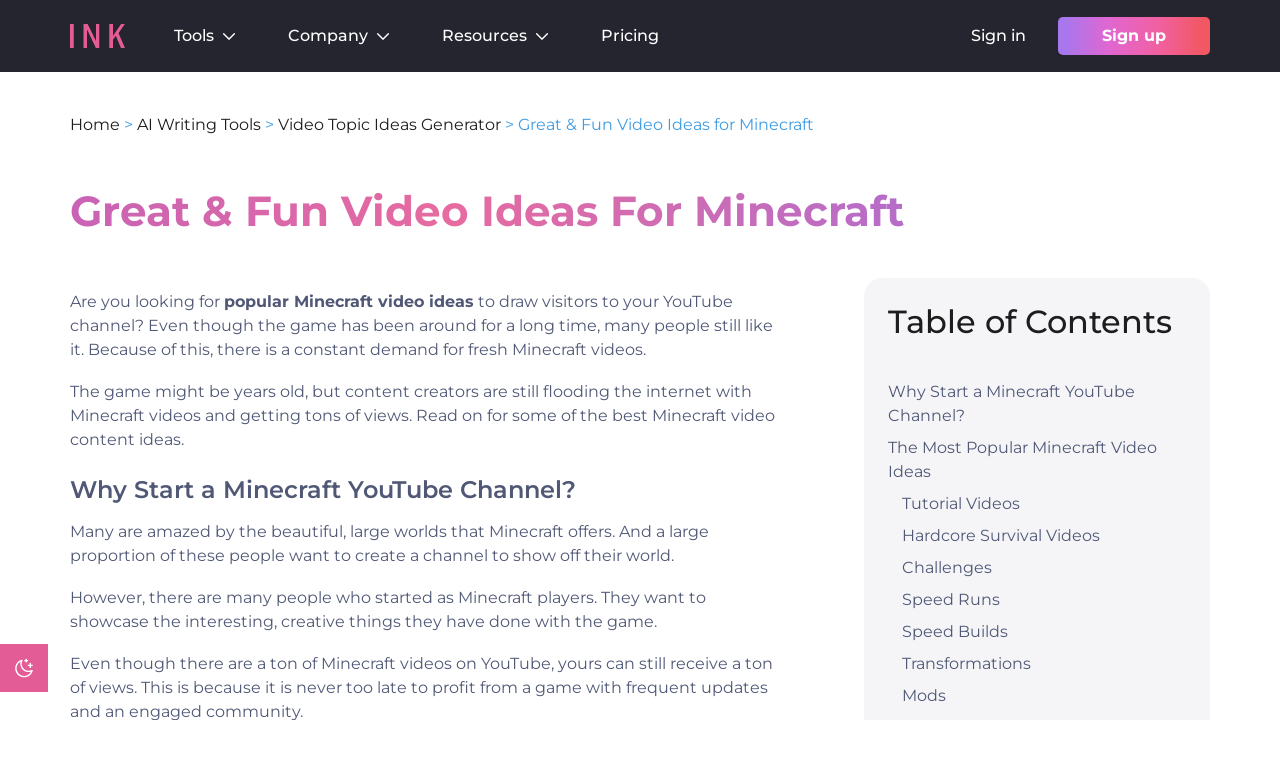

--- FILE ---
content_type: text/html; charset=UTF-8
request_url: https://inkforall.com/ai-writing-tools/video-topic-ideas-generator/popular-minecraft-video-ideas/
body_size: 39534
content:
<!DOCTYPE html><html lang="en-US" prefix="og: https://ogp.me/ns#"><head><meta charset="UTF-8"><meta name="viewport" content="width=device-width, initial-scale=1.0">
 <script defer>(function(w,d,s,l,i){w[l]=w[l]||[];w[l].push({'gtm.start':
new Date().getTime(),event:'gtm.js'});var f=d.getElementsByTagName(s)[0],
j=d.createElement(s),dl=l!='dataLayer'?'&l='+l:'';j.async=true;j.src=
'https://www.googletagmanager.com/gtm.js?id='+i+dl;f.parentNode.insertBefore(j,f);
})(window,document,'script','dataLayer','GTM-NVVCL82');</script> <link rel="preload" href="https://inkforall.com/wp-content/themes/generatepress_child/fonts/montserrat-v24-latin-regular.woff2" as="font" type="font/woff2" crossorigin="anonymous"><link rel="preload" href="https://inkforall.com/wp-content/themes/generatepress_child/fonts/montserrat-v24-latin-500.woff2" as="font" type="font/woff2" crossorigin="anonymous"><link rel="preload" href="https://inkforall.com/wp-content/themes/generatepress_child/fonts/montserrat-v24-latin-600.woff2" as="font" type="font/woff2" crossorigin="anonymous"><link rel="preload" href="https://inkforall.com/wp-content/themes/generatepress_child/fonts/montserrat-v24-latin-700.woff2" as="font" type="font/woff2" crossorigin="anonymous"><link rel="preload" href="https://inkforall.com/wp-content/themes/generatepress_child/fonts/montserrat-v24-latin-italic.woff2" as="font" type="font/woff2" crossorigin="anonymous"><link rel="preload" href="https://inkforall.com/wp-content/themes/generatepress_child/css/fonts.css" as="style"><meta name="viewport" content="width=device-width, initial-scale=1"><title>Great &amp; Fun Video Ideas for Minecraft - INK</title><meta name="description" content="Are you looking for popular Minecraft video ideas to draw visitors to your YouTube channel? Even though the game has been around for a long time, many people"/><meta name="robots" content="follow, index, max-snippet:-1, max-video-preview:-1, max-image-preview:large"/><link rel="canonical" href="https://inkforall.com/ai-writing-tools/video-topic-ideas-generator/popular-minecraft-video-ideas/" /><meta property="og:locale" content="en_US" /><meta property="og:type" content="article" /><meta property="og:title" content="Great &amp; Fun Video Ideas for Minecraft - INK" /><meta property="og:description" content="Are you looking for popular Minecraft video ideas to draw visitors to your YouTube channel? Even though the game has been around for a long time, many people" /><meta property="og:url" content="https://inkforall.com/ai-writing-tools/video-topic-ideas-generator/popular-minecraft-video-ideas/" /><meta property="og:site_name" content="INK" /><meta property="article:section" content="Video Topic Ideas Generator" /><meta property="og:updated_time" content="2023-05-24T13:18:19+00:00" /><meta property="og:image" content="https://inkforall.com/wp-content/uploads/2022/12/e3881d3f-c6b9-0fe0-af46-15a645fe05f1.jpg" /><meta property="og:image:secure_url" content="https://inkforall.com/wp-content/uploads/2022/12/e3881d3f-c6b9-0fe0-af46-15a645fe05f1.jpg" /><meta property="og:image:width" content="970" /><meta property="og:image:height" content="546" /><meta property="og:image:alt" content="Great &#038; Fun Video Ideas for Minecraft" /><meta property="og:image:type" content="image/jpeg" /><meta property="article:published_time" content="2022-10-28T02:47:18+00:00" /><meta property="article:modified_time" content="2023-05-24T13:18:19+00:00" /><meta name="twitter:card" content="summary_large_image" /><meta name="twitter:title" content="Great &amp; Fun Video Ideas for Minecraft - INK" /><meta name="twitter:description" content="Are you looking for popular Minecraft video ideas to draw visitors to your YouTube channel? Even though the game has been around for a long time, many people" /><meta name="twitter:image" content="https://inkforall.com/wp-content/uploads/2022/12/e3881d3f-c6b9-0fe0-af46-15a645fe05f1.jpg" /><meta name="twitter:label1" content="Written by" /><meta name="twitter:data1" content="Abir Ghenaiet" /><meta name="twitter:label2" content="Time to read" /><meta name="twitter:data2" content="4 minutes" /> <script type="application/ld+json" class="rank-math-schema">{"@context":"https://schema.org","@graph":[{"@type":"Organization","@id":"https://inkforall.com/#organization","name":"INK For All","url":"https://inkforall.com","logo":{"@type":"ImageObject","@id":"https://inkforall.com/#logo","url":"https://inkforall.com/wp-content/uploads/2022/10/ink-logo-updated.svg","contentUrl":"https://inkforall.com/wp-content/uploads/2022/10/ink-logo-updated.svg","caption":"INK","inLanguage":"en-US"}},{"@type":"WebSite","@id":"https://inkforall.com/#website","url":"https://inkforall.com","name":"INK","publisher":{"@id":"https://inkforall.com/#organization"},"inLanguage":"en-US"},{"@type":"ImageObject","@id":"https://inkforall.com/wp-content/uploads/2022/12/e3881d3f-c6b9-0fe0-af46-15a645fe05f1.jpg","url":"https://inkforall.com/wp-content/uploads/2022/12/e3881d3f-c6b9-0fe0-af46-15a645fe05f1.jpg","width":"970","height":"546","inLanguage":"en-US"},{"@type":"BreadcrumbList","@id":"https://inkforall.com/ai-writing-tools/video-topic-ideas-generator/popular-minecraft-video-ideas/#breadcrumb","itemListElement":[{"@type":"ListItem","position":"1","item":{"@id":"https://inkforall.com","name":"Home"}},{"@type":"ListItem","position":"2","item":{"@id":"https://inkforall.com/ai-writing-tools/","name":"AI Writing Tools"}},{"@type":"ListItem","position":"3","item":{"@id":"https://inkforall.com/ai-writing-tools/video-topic-ideas-generator/","name":"Video Topic Ideas Generator"}},{"@type":"ListItem","position":"4","item":{"@id":"https://inkforall.com/ai-writing-tools/video-topic-ideas-generator/popular-minecraft-video-ideas/","name":"Great &#038; Fun Video Ideas for Minecraft"}}]},{"@type":"WebPage","@id":"https://inkforall.com/ai-writing-tools/video-topic-ideas-generator/popular-minecraft-video-ideas/#webpage","url":"https://inkforall.com/ai-writing-tools/video-topic-ideas-generator/popular-minecraft-video-ideas/","name":"Great &amp; Fun Video Ideas for Minecraft - INK","datePublished":"2022-10-28T02:47:18+00:00","dateModified":"2023-05-24T13:18:19+00:00","isPartOf":{"@id":"https://inkforall.com/#website"},"primaryImageOfPage":{"@id":"https://inkforall.com/wp-content/uploads/2022/12/e3881d3f-c6b9-0fe0-af46-15a645fe05f1.jpg"},"inLanguage":"en-US","breadcrumb":{"@id":"https://inkforall.com/ai-writing-tools/video-topic-ideas-generator/popular-minecraft-video-ideas/#breadcrumb"}},{"@type":"Person","@id":"https://inkforall.com/author/abirghenaiet/","name":"Abir Ghenaiet","description":"Abir is a data analyst and researcher. Among her interests are artificial intelligence, machine learning, and natural language processing. As a humanitarian and educator, she actively supports women in tech and promotes diversity.","url":"https://inkforall.com/author/abirghenaiet/","image":{"@type":"ImageObject","@id":"https://inkforall.com/wp-content/uploads/2022/09/Abir-Ghenaiet-150x150.png","url":"https://inkforall.com/wp-content/uploads/2022/09/Abir-Ghenaiet-150x150.png","caption":"Abir Ghenaiet","inLanguage":"en-US"},"worksFor":{"@id":"https://inkforall.com/#organization"}},{"@type":"BlogPosting","headline":"Great &amp; Fun Video Ideas for Minecraft - INK","datePublished":"2022-10-28T02:47:18+00:00","dateModified":"2023-05-24T13:18:19+00:00","articleSection":"Video Topic Ideas Generator","author":{"@id":"https://inkforall.com/author/abirghenaiet/","name":"Abir Ghenaiet"},"publisher":{"@id":"https://inkforall.com/#organization"},"description":"Are you looking for popular Minecraft video ideas to draw visitors to your YouTube channel? Even though the game has been around for a long time, many people","name":"Great &amp; Fun Video Ideas for Minecraft - INK","@id":"https://inkforall.com/ai-writing-tools/video-topic-ideas-generator/popular-minecraft-video-ideas/#richSnippet","isPartOf":{"@id":"https://inkforall.com/ai-writing-tools/video-topic-ideas-generator/popular-minecraft-video-ideas/#webpage"},"image":{"@id":"https://inkforall.com/wp-content/uploads/2022/12/e3881d3f-c6b9-0fe0-af46-15a645fe05f1.jpg"},"inLanguage":"en-US","mainEntityOfPage":{"@id":"https://inkforall.com/ai-writing-tools/video-topic-ideas-generator/popular-minecraft-video-ideas/#webpage"}}]}</script> <link rel='dns-prefetch' href='//assets-cdn.ink.seo.app' /><link rel='dns-prefetch' href='//js-na1.hs-scripts.com' /><link rel='dns-prefetch' href='//storage-hub.inkforall.com' /><link rel="alternate" type="application/rss+xml" title="INK &raquo; Feed" href="https://inkforall.com/feed/" /><link rel="alternate" title="oEmbed (JSON)" type="application/json+oembed" href="https://inkforall.com/wp-json/oembed/1.0/embed?url=https%3A%2F%2Finkforall.com%2Fai-writing-tools%2Fvideo-topic-ideas-generator%2Fpopular-minecraft-video-ideas%2F" /><link rel="alternate" title="oEmbed (XML)" type="text/xml+oembed" href="https://inkforall.com/wp-json/oembed/1.0/embed?url=https%3A%2F%2Finkforall.com%2Fai-writing-tools%2Fvideo-topic-ideas-generator%2Fpopular-minecraft-video-ideas%2F&#038;format=xml" /><style id='wp-img-auto-sizes-contain-inline-css'>img:is([sizes=auto i],[sizes^="auto," i]){contain-intrinsic-size:3000px 1500px}</style><link data-optimized="1" rel='stylesheet' id='ink-dark-mode-css' href='https://inkforall.com/wp-content/litespeed/css/317613521f55fa2402f00cc5319c2e88.css?ver=c2e88' media='all' /><link data-optimized="1" rel='stylesheet' id='wp-block-library-css' href='https://inkforall.com/wp-content/litespeed/css/f8e839803db02b1d60b0b8a6613939ad.css?ver=939ad' media='all' /><style id='wp-block-heading-inline-css'>h1:where(.wp-block-heading).has-background,h2:where(.wp-block-heading).has-background,h3:where(.wp-block-heading).has-background,h4:where(.wp-block-heading).has-background,h5:where(.wp-block-heading).has-background,h6:where(.wp-block-heading).has-background{padding:1.25em 2.375em}h1.has-text-align-left[style*=writing-mode]:where([style*=vertical-lr]),h1.has-text-align-right[style*=writing-mode]:where([style*=vertical-rl]),h2.has-text-align-left[style*=writing-mode]:where([style*=vertical-lr]),h2.has-text-align-right[style*=writing-mode]:where([style*=vertical-rl]),h3.has-text-align-left[style*=writing-mode]:where([style*=vertical-lr]),h3.has-text-align-right[style*=writing-mode]:where([style*=vertical-rl]),h4.has-text-align-left[style*=writing-mode]:where([style*=vertical-lr]),h4.has-text-align-right[style*=writing-mode]:where([style*=vertical-rl]),h5.has-text-align-left[style*=writing-mode]:where([style*=vertical-lr]),h5.has-text-align-right[style*=writing-mode]:where([style*=vertical-rl]),h6.has-text-align-left[style*=writing-mode]:where([style*=vertical-lr]),h6.has-text-align-right[style*=writing-mode]:where([style*=vertical-rl]){rotate:180deg}</style><style id='wp-block-image-inline-css'>.wp-block-image>a,.wp-block-image>figure>a{display:inline-block}.wp-block-image img{box-sizing:border-box;height:auto;max-width:100%;vertical-align:bottom}@media not (prefers-reduced-motion){.wp-block-image img.hide{visibility:hidden}.wp-block-image img.show{animation:show-content-image .4s}}.wp-block-image[style*=border-radius] img,.wp-block-image[style*=border-radius]>a{border-radius:inherit}.wp-block-image.has-custom-border img{box-sizing:border-box}.wp-block-image.aligncenter{text-align:center}.wp-block-image.alignfull>a,.wp-block-image.alignwide>a{width:100%}.wp-block-image.alignfull img,.wp-block-image.alignwide img{height:auto;width:100%}.wp-block-image .aligncenter,.wp-block-image .alignleft,.wp-block-image .alignright,.wp-block-image.aligncenter,.wp-block-image.alignleft,.wp-block-image.alignright{display:table}.wp-block-image .aligncenter>figcaption,.wp-block-image .alignleft>figcaption,.wp-block-image .alignright>figcaption,.wp-block-image.aligncenter>figcaption,.wp-block-image.alignleft>figcaption,.wp-block-image.alignright>figcaption{caption-side:bottom;display:table-caption}.wp-block-image .alignleft{float:left;margin:.5em 1em .5em 0}.wp-block-image .alignright{float:right;margin:.5em 0 .5em 1em}.wp-block-image .aligncenter{margin-left:auto;margin-right:auto}.wp-block-image :where(figcaption){margin-bottom:1em;margin-top:.5em}.wp-block-image.is-style-circle-mask img{border-radius:9999px}@supports ((-webkit-mask-image:none) or (mask-image:none)) or (-webkit-mask-image:none){.wp-block-image.is-style-circle-mask img{border-radius:0;-webkit-mask-image:url('data:image/svg+xml;utf8,<svg viewBox="0 0 100 100" xmlns="http://www.w3.org/2000/svg"><circle cx="50" cy="50" r="50"/></svg>');mask-image:url('data:image/svg+xml;utf8,<svg viewBox="0 0 100 100" xmlns="http://www.w3.org/2000/svg"><circle cx="50" cy="50" r="50"/></svg>');mask-mode:alpha;-webkit-mask-position:center;mask-position:center;-webkit-mask-repeat:no-repeat;mask-repeat:no-repeat;-webkit-mask-size:contain;mask-size:contain}}:root :where(.wp-block-image.is-style-rounded img,.wp-block-image .is-style-rounded img){border-radius:9999px}.wp-block-image figure{margin:0}.wp-lightbox-container{display:flex;flex-direction:column;position:relative}.wp-lightbox-container img{cursor:zoom-in}.wp-lightbox-container img:hover+button{opacity:1}.wp-lightbox-container button{align-items:center;backdrop-filter:blur(16px) saturate(180%);background-color:#5a5a5a40;border:none;border-radius:4px;cursor:zoom-in;display:flex;height:20px;justify-content:center;opacity:0;padding:0;position:absolute;right:16px;text-align:center;top:16px;width:20px;z-index:100}@media not (prefers-reduced-motion){.wp-lightbox-container button{transition:opacity .2s ease}}.wp-lightbox-container button:focus-visible{outline:3px auto #5a5a5a40;outline:3px auto -webkit-focus-ring-color;outline-offset:3px}.wp-lightbox-container button:hover{cursor:pointer;opacity:1}.wp-lightbox-container button:focus{opacity:1}.wp-lightbox-container button:focus,.wp-lightbox-container button:hover,.wp-lightbox-container button:not(:hover):not(:active):not(.has-background){background-color:#5a5a5a40;border:none}.wp-lightbox-overlay{box-sizing:border-box;cursor:zoom-out;height:100vh;left:0;overflow:hidden;position:fixed;top:0;visibility:hidden;width:100%;z-index:100000}.wp-lightbox-overlay .close-button{align-items:center;cursor:pointer;display:flex;justify-content:center;min-height:40px;min-width:40px;padding:0;position:absolute;right:calc(env(safe-area-inset-right) + 16px);top:calc(env(safe-area-inset-top) + 16px);z-index:5000000}.wp-lightbox-overlay .close-button:focus,.wp-lightbox-overlay .close-button:hover,.wp-lightbox-overlay .close-button:not(:hover):not(:active):not(.has-background){background:none;border:none}.wp-lightbox-overlay .lightbox-image-container{height:var(--wp--lightbox-container-height);left:50%;overflow:hidden;position:absolute;top:50%;transform:translate(-50%,-50%);transform-origin:top left;width:var(--wp--lightbox-container-width);z-index:9999999999}.wp-lightbox-overlay .wp-block-image{align-items:center;box-sizing:border-box;display:flex;height:100%;justify-content:center;margin:0;position:relative;transform-origin:0 0;width:100%;z-index:3000000}.wp-lightbox-overlay .wp-block-image img{height:var(--wp--lightbox-image-height);min-height:var(--wp--lightbox-image-height);min-width:var(--wp--lightbox-image-width);width:var(--wp--lightbox-image-width)}.wp-lightbox-overlay .wp-block-image figcaption{display:none}.wp-lightbox-overlay button{background:none;border:none}.wp-lightbox-overlay .scrim{background-color:#fff;height:100%;opacity:.9;position:absolute;width:100%;z-index:2000000}.wp-lightbox-overlay.active{visibility:visible}@media not (prefers-reduced-motion){.wp-lightbox-overlay.active{animation:turn-on-visibility .25s both}.wp-lightbox-overlay.active img{animation:turn-on-visibility .35s both}.wp-lightbox-overlay.show-closing-animation:not(.active){animation:turn-off-visibility .35s both}.wp-lightbox-overlay.show-closing-animation:not(.active) img{animation:turn-off-visibility .25s both}.wp-lightbox-overlay.zoom.active{animation:none;opacity:1;visibility:visible}.wp-lightbox-overlay.zoom.active .lightbox-image-container{animation:lightbox-zoom-in .4s}.wp-lightbox-overlay.zoom.active .lightbox-image-container img{animation:none}.wp-lightbox-overlay.zoom.active .scrim{animation:turn-on-visibility .4s forwards}.wp-lightbox-overlay.zoom.show-closing-animation:not(.active){animation:none}.wp-lightbox-overlay.zoom.show-closing-animation:not(.active) .lightbox-image-container{animation:lightbox-zoom-out .4s}.wp-lightbox-overlay.zoom.show-closing-animation:not(.active) .lightbox-image-container img{animation:none}.wp-lightbox-overlay.zoom.show-closing-animation:not(.active) .scrim{animation:turn-off-visibility .4s forwards}}@keyframes show-content-image{0%{visibility:hidden}99%{visibility:hidden}to{visibility:visible}}@keyframes turn-on-visibility{0%{opacity:0}to{opacity:1}}@keyframes turn-off-visibility{0%{opacity:1;visibility:visible}99%{opacity:0;visibility:visible}to{opacity:0;visibility:hidden}}@keyframes lightbox-zoom-in{0%{transform:translate(calc((-100vw + var(--wp--lightbox-scrollbar-width))/2 + var(--wp--lightbox-initial-left-position)),calc(-50vh + var(--wp--lightbox-initial-top-position))) scale(var(--wp--lightbox-scale))}to{transform:translate(-50%,-50%) scale(1)}}@keyframes lightbox-zoom-out{0%{transform:translate(-50%,-50%) scale(1);visibility:visible}99%{visibility:visible}to{transform:translate(calc((-100vw + var(--wp--lightbox-scrollbar-width))/2 + var(--wp--lightbox-initial-left-position)),calc(-50vh + var(--wp--lightbox-initial-top-position))) scale(var(--wp--lightbox-scale));visibility:hidden}}
/*# sourceURL=https://inkforall.com/wp-includes/blocks/image/style.min.css */</style><style id='wp-block-image-theme-inline-css'>:root :where(.wp-block-image figcaption){color:#555;font-size:13px;text-align:center}.is-dark-theme :root :where(.wp-block-image figcaption){color:#ffffffa6}.wp-block-image{margin:0 0 1em}</style><style id='wp-block-paragraph-inline-css'>.is-small-text{font-size:.875em}.is-regular-text{font-size:1em}.is-large-text{font-size:2.25em}.is-larger-text{font-size:3em}.has-drop-cap:not(:focus):first-letter{float:left;font-size:8.4em;font-style:normal;font-weight:100;line-height:.68;margin:.05em .1em 0 0;text-transform:uppercase}body.rtl .has-drop-cap:not(:focus):first-letter{float:none;margin-left:.1em}p.has-drop-cap.has-background{overflow:hidden}:root :where(p.has-background){padding:1.25em 2.375em}:where(p.has-text-color:not(.has-link-color)) a{color:inherit}p.has-text-align-left[style*="writing-mode:vertical-lr"],p.has-text-align-right[style*="writing-mode:vertical-rl"]{rotate:180deg}</style><style id='global-styles-inline-css'>:root{--wp--preset--aspect-ratio--square:1;--wp--preset--aspect-ratio--4-3:4/3;--wp--preset--aspect-ratio--3-4:3/4;--wp--preset--aspect-ratio--3-2:3/2;--wp--preset--aspect-ratio--2-3:2/3;--wp--preset--aspect-ratio--16-9:16/9;--wp--preset--aspect-ratio--9-16:9/16;--wp--preset--color--black:#000000;--wp--preset--color--cyan-bluish-gray:#abb8c3;--wp--preset--color--white:#ffffff;--wp--preset--color--pale-pink:#f78da7;--wp--preset--color--vivid-red:#cf2e2e;--wp--preset--color--luminous-vivid-orange:#ff6900;--wp--preset--color--luminous-vivid-amber:#fcb900;--wp--preset--color--light-green-cyan:#7bdcb5;--wp--preset--color--vivid-green-cyan:#00d084;--wp--preset--color--pale-cyan-blue:#8ed1fc;--wp--preset--color--vivid-cyan-blue:#0693e3;--wp--preset--color--vivid-purple:#9b51e0;--wp--preset--color--ink-text:var(--ink-text);--wp--preset--color--ink-black-text:var(--ink-black-text);--wp--preset--color--ink-button:var(--ink-button);--wp--preset--color--global-color-10-ink-button-hover:var(--global-color-10-ink-button-hover);--wp--preset--color--contrast:var(--contrast);--wp--preset--color--contrast-2:var(--contrast-2);--wp--preset--color--contrast-3:var(--contrast-3);--wp--preset--color--base:var(--base);--wp--preset--color--base-2:var(--base-2);--wp--preset--color--base-3:var(--base-3);--wp--preset--color--accent:var(--accent);--wp--preset--color--ink-dark-bg:var(--ink-dark-bg);--wp--preset--color--ink-link-hover:var(--ink-link-hover);--wp--preset--color--ink-dark-text:var(--ink-dark-text);--wp--preset--gradient--vivid-cyan-blue-to-vivid-purple:linear-gradient(135deg,rgb(6,147,227) 0%,rgb(155,81,224) 100%);--wp--preset--gradient--light-green-cyan-to-vivid-green-cyan:linear-gradient(135deg,rgb(122,220,180) 0%,rgb(0,208,130) 100%);--wp--preset--gradient--luminous-vivid-amber-to-luminous-vivid-orange:linear-gradient(135deg,rgb(252,185,0) 0%,rgb(255,105,0) 100%);--wp--preset--gradient--luminous-vivid-orange-to-vivid-red:linear-gradient(135deg,rgb(255,105,0) 0%,rgb(207,46,46) 100%);--wp--preset--gradient--very-light-gray-to-cyan-bluish-gray:linear-gradient(135deg,rgb(238,238,238) 0%,rgb(169,184,195) 100%);--wp--preset--gradient--cool-to-warm-spectrum:linear-gradient(135deg,rgb(74,234,220) 0%,rgb(151,120,209) 20%,rgb(207,42,186) 40%,rgb(238,44,130) 60%,rgb(251,105,98) 80%,rgb(254,248,76) 100%);--wp--preset--gradient--blush-light-purple:linear-gradient(135deg,rgb(255,206,236) 0%,rgb(152,150,240) 100%);--wp--preset--gradient--blush-bordeaux:linear-gradient(135deg,rgb(254,205,165) 0%,rgb(254,45,45) 50%,rgb(107,0,62) 100%);--wp--preset--gradient--luminous-dusk:linear-gradient(135deg,rgb(255,203,112) 0%,rgb(199,81,192) 50%,rgb(65,88,208) 100%);--wp--preset--gradient--pale-ocean:linear-gradient(135deg,rgb(255,245,203) 0%,rgb(182,227,212) 50%,rgb(51,167,181) 100%);--wp--preset--gradient--electric-grass:linear-gradient(135deg,rgb(202,248,128) 0%,rgb(113,206,126) 100%);--wp--preset--gradient--midnight:linear-gradient(135deg,rgb(2,3,129) 0%,rgb(40,116,252) 100%);--wp--preset--font-size--small:14px;--wp--preset--font-size--medium:20px;--wp--preset--font-size--large:32px;--wp--preset--font-size--x-large:42px;--wp--preset--font-size--regular:16px;--wp--preset--font-size--huge:48px;--wp--preset--spacing--20:0.44rem;--wp--preset--spacing--30:0.67rem;--wp--preset--spacing--40:1rem;--wp--preset--spacing--50:1.5rem;--wp--preset--spacing--60:2.25rem;--wp--preset--spacing--70:3.38rem;--wp--preset--spacing--80:5.06rem;--wp--preset--shadow--natural:6px 6px 9px rgba(0, 0, 0, 0.2);--wp--preset--shadow--deep:12px 12px 50px rgba(0, 0, 0, 0.4);--wp--preset--shadow--sharp:6px 6px 0px rgba(0, 0, 0, 0.2);--wp--preset--shadow--outlined:6px 6px 0px -3px rgb(255, 255, 255), 6px 6px rgb(0, 0, 0);--wp--preset--shadow--crisp:6px 6px 0px rgb(0, 0, 0)}:root :where(.is-layout-flow)>:first-child{margin-block-start:0}:root :where(.is-layout-flow)>:last-child{margin-block-end:0}:root :where(.is-layout-flow)>*{margin-block-start:24px;margin-block-end:0}:root :where(.is-layout-constrained)>:first-child{margin-block-start:0}:root :where(.is-layout-constrained)>:last-child{margin-block-end:0}:root :where(.is-layout-constrained)>*{margin-block-start:24px;margin-block-end:0}:root :where(.is-layout-flex){gap:24px}:root :where(.is-layout-grid){gap:24px}body .is-layout-flex{display:flex}.is-layout-flex{flex-wrap:wrap;align-items:center}.is-layout-flex>:is(*,div){margin:0}body .is-layout-grid{display:grid}.is-layout-grid>:is(*,div){margin:0}.has-black-color{color:var(--wp--preset--color--black)!important}.has-cyan-bluish-gray-color{color:var(--wp--preset--color--cyan-bluish-gray)!important}.has-white-color{color:var(--wp--preset--color--white)!important}.has-pale-pink-color{color:var(--wp--preset--color--pale-pink)!important}.has-vivid-red-color{color:var(--wp--preset--color--vivid-red)!important}.has-luminous-vivid-orange-color{color:var(--wp--preset--color--luminous-vivid-orange)!important}.has-luminous-vivid-amber-color{color:var(--wp--preset--color--luminous-vivid-amber)!important}.has-light-green-cyan-color{color:var(--wp--preset--color--light-green-cyan)!important}.has-vivid-green-cyan-color{color:var(--wp--preset--color--vivid-green-cyan)!important}.has-pale-cyan-blue-color{color:var(--wp--preset--color--pale-cyan-blue)!important}.has-vivid-cyan-blue-color{color:var(--wp--preset--color--vivid-cyan-blue)!important}.has-vivid-purple-color{color:var(--wp--preset--color--vivid-purple)!important}.has-ink-text-color{color:var(--wp--preset--color--ink-text)!important}.has-ink-black-text-color{color:var(--wp--preset--color--ink-black-text)!important}.has-ink-button-color{color:var(--wp--preset--color--ink-button)!important}.has-global-color-10-ink-button-hover-color{color:var(--wp--preset--color--global-color-10-ink-button-hover)!important}.has-contrast-color{color:var(--wp--preset--color--contrast)!important}.has-contrast-2-color{color:var(--wp--preset--color--contrast-2)!important}.has-contrast-3-color{color:var(--wp--preset--color--contrast-3)!important}.has-base-color{color:var(--wp--preset--color--base)!important}.has-base-2-color{color:var(--wp--preset--color--base-2)!important}.has-base-3-color{color:var(--wp--preset--color--base-3)!important}.has-accent-color{color:var(--wp--preset--color--accent)!important}.has-ink-dark-bg-color{color:var(--wp--preset--color--ink-dark-bg)!important}.has-ink-link-hover-color{color:var(--wp--preset--color--ink-link-hover)!important}.has-ink-dark-text-color{color:var(--wp--preset--color--ink-dark-text)!important}.has-black-background-color{background-color:var(--wp--preset--color--black)!important}.has-cyan-bluish-gray-background-color{background-color:var(--wp--preset--color--cyan-bluish-gray)!important}.has-white-background-color{background-color:var(--wp--preset--color--white)!important}.has-pale-pink-background-color{background-color:var(--wp--preset--color--pale-pink)!important}.has-vivid-red-background-color{background-color:var(--wp--preset--color--vivid-red)!important}.has-luminous-vivid-orange-background-color{background-color:var(--wp--preset--color--luminous-vivid-orange)!important}.has-luminous-vivid-amber-background-color{background-color:var(--wp--preset--color--luminous-vivid-amber)!important}.has-light-green-cyan-background-color{background-color:var(--wp--preset--color--light-green-cyan)!important}.has-vivid-green-cyan-background-color{background-color:var(--wp--preset--color--vivid-green-cyan)!important}.has-pale-cyan-blue-background-color{background-color:var(--wp--preset--color--pale-cyan-blue)!important}.has-vivid-cyan-blue-background-color{background-color:var(--wp--preset--color--vivid-cyan-blue)!important}.has-vivid-purple-background-color{background-color:var(--wp--preset--color--vivid-purple)!important}.has-ink-text-background-color{background-color:var(--wp--preset--color--ink-text)!important}.has-ink-black-text-background-color{background-color:var(--wp--preset--color--ink-black-text)!important}.has-ink-button-background-color{background-color:var(--wp--preset--color--ink-button)!important}.has-global-color-10-ink-button-hover-background-color{background-color:var(--wp--preset--color--global-color-10-ink-button-hover)!important}.has-contrast-background-color{background-color:var(--wp--preset--color--contrast)!important}.has-contrast-2-background-color{background-color:var(--wp--preset--color--contrast-2)!important}.has-contrast-3-background-color{background-color:var(--wp--preset--color--contrast-3)!important}.has-base-background-color{background-color:var(--wp--preset--color--base)!important}.has-base-2-background-color{background-color:var(--wp--preset--color--base-2)!important}.has-base-3-background-color{background-color:var(--wp--preset--color--base-3)!important}.has-accent-background-color{background-color:var(--wp--preset--color--accent)!important}.has-ink-dark-bg-background-color{background-color:var(--wp--preset--color--ink-dark-bg)!important}.has-ink-link-hover-background-color{background-color:var(--wp--preset--color--ink-link-hover)!important}.has-ink-dark-text-background-color{background-color:var(--wp--preset--color--ink-dark-text)!important}.has-black-border-color{border-color:var(--wp--preset--color--black)!important}.has-cyan-bluish-gray-border-color{border-color:var(--wp--preset--color--cyan-bluish-gray)!important}.has-white-border-color{border-color:var(--wp--preset--color--white)!important}.has-pale-pink-border-color{border-color:var(--wp--preset--color--pale-pink)!important}.has-vivid-red-border-color{border-color:var(--wp--preset--color--vivid-red)!important}.has-luminous-vivid-orange-border-color{border-color:var(--wp--preset--color--luminous-vivid-orange)!important}.has-luminous-vivid-amber-border-color{border-color:var(--wp--preset--color--luminous-vivid-amber)!important}.has-light-green-cyan-border-color{border-color:var(--wp--preset--color--light-green-cyan)!important}.has-vivid-green-cyan-border-color{border-color:var(--wp--preset--color--vivid-green-cyan)!important}.has-pale-cyan-blue-border-color{border-color:var(--wp--preset--color--pale-cyan-blue)!important}.has-vivid-cyan-blue-border-color{border-color:var(--wp--preset--color--vivid-cyan-blue)!important}.has-vivid-purple-border-color{border-color:var(--wp--preset--color--vivid-purple)!important}.has-ink-text-border-color{border-color:var(--wp--preset--color--ink-text)!important}.has-ink-black-text-border-color{border-color:var(--wp--preset--color--ink-black-text)!important}.has-ink-button-border-color{border-color:var(--wp--preset--color--ink-button)!important}.has-global-color-10-ink-button-hover-border-color{border-color:var(--wp--preset--color--global-color-10-ink-button-hover)!important}.has-contrast-border-color{border-color:var(--wp--preset--color--contrast)!important}.has-contrast-2-border-color{border-color:var(--wp--preset--color--contrast-2)!important}.has-contrast-3-border-color{border-color:var(--wp--preset--color--contrast-3)!important}.has-base-border-color{border-color:var(--wp--preset--color--base)!important}.has-base-2-border-color{border-color:var(--wp--preset--color--base-2)!important}.has-base-3-border-color{border-color:var(--wp--preset--color--base-3)!important}.has-accent-border-color{border-color:var(--wp--preset--color--accent)!important}.has-ink-dark-bg-border-color{border-color:var(--wp--preset--color--ink-dark-bg)!important}.has-ink-link-hover-border-color{border-color:var(--wp--preset--color--ink-link-hover)!important}.has-ink-dark-text-border-color{border-color:var(--wp--preset--color--ink-dark-text)!important}.has-vivid-cyan-blue-to-vivid-purple-gradient-background{background:var(--wp--preset--gradient--vivid-cyan-blue-to-vivid-purple)!important}.has-light-green-cyan-to-vivid-green-cyan-gradient-background{background:var(--wp--preset--gradient--light-green-cyan-to-vivid-green-cyan)!important}.has-luminous-vivid-amber-to-luminous-vivid-orange-gradient-background{background:var(--wp--preset--gradient--luminous-vivid-amber-to-luminous-vivid-orange)!important}.has-luminous-vivid-orange-to-vivid-red-gradient-background{background:var(--wp--preset--gradient--luminous-vivid-orange-to-vivid-red)!important}.has-very-light-gray-to-cyan-bluish-gray-gradient-background{background:var(--wp--preset--gradient--very-light-gray-to-cyan-bluish-gray)!important}.has-cool-to-warm-spectrum-gradient-background{background:var(--wp--preset--gradient--cool-to-warm-spectrum)!important}.has-blush-light-purple-gradient-background{background:var(--wp--preset--gradient--blush-light-purple)!important}.has-blush-bordeaux-gradient-background{background:var(--wp--preset--gradient--blush-bordeaux)!important}.has-luminous-dusk-gradient-background{background:var(--wp--preset--gradient--luminous-dusk)!important}.has-pale-ocean-gradient-background{background:var(--wp--preset--gradient--pale-ocean)!important}.has-electric-grass-gradient-background{background:var(--wp--preset--gradient--electric-grass)!important}.has-midnight-gradient-background{background:var(--wp--preset--gradient--midnight)!important}.has-small-font-size{font-size:var(--wp--preset--font-size--small)!important}.has-medium-font-size{font-size:var(--wp--preset--font-size--medium)!important}.has-large-font-size{font-size:var(--wp--preset--font-size--large)!important}.has-x-large-font-size{font-size:var(--wp--preset--font-size--x-large)!important}.has-regular-font-size{font-size:var(--wp--preset--font-size--regular)!important}.has-huge-font-size{font-size:var(--wp--preset--font-size--huge)!important}</style><link rel='stylesheet' id='ink-fonts-css' href='https://inkforall.com/wp-content/themes/generatepress_child/css/fonts.css' media='all' /><link data-optimized="1" rel='stylesheet' id='ink-bootstrap-css' href='https://inkforall.com/wp-content/litespeed/css/75e43c3a913596169834cad1f809a9f8.css?ver=9a9f8' media='all' /><link data-optimized="1" rel='stylesheet' id='generate-style-css' href='https://inkforall.com/wp-content/litespeed/css/0e079fec315fc0d147ef995480049d4a.css?ver=49d4a' media='all' /><style id='generate-style-inline-css'>.is-right-sidebar{width:30%}.is-left-sidebar{width:30%}.site-content .content-area{width:70%}@media (max-width:768px){.main-navigation .menu-toggle,.sidebar-nav-mobile:not(#sticky-placeholder){display:block}.main-navigation ul,.gen-sidebar-nav,.main-navigation:not(.slideout-navigation):not(.toggled) .main-nav>ul,.has-inline-mobile-toggle #site-navigation .inside-navigation>*:not(.navigation-search):not(.main-nav){display:none}.nav-align-right .inside-navigation,.nav-align-center .inside-navigation{justify-content:space-between}.has-inline-mobile-toggle .mobile-menu-control-wrapper{display:flex;flex-wrap:wrap}.has-inline-mobile-toggle .inside-header{flex-direction:row;text-align:left;flex-wrap:wrap}.has-inline-mobile-toggle .header-widget,.has-inline-mobile-toggle #site-navigation{flex-basis:100%}.nav-float-left .has-inline-mobile-toggle #site-navigation{order:10}}</style><link data-optimized="1" rel='stylesheet' id='ink-main-css' href='https://inkforall.com/wp-content/litespeed/css/60170c5884055ee6b0c222861f1d7739.css?ver=d7739' media='all' /><link data-optimized="1" rel='stylesheet' id='ink-header-css' href='https://inkforall.com/wp-content/litespeed/css/3702ffd6e75bbaaa5c724276e54366e5.css?ver=366e5' media='all' /><link data-optimized="1" rel='stylesheet' id='ink-footer-css' href='https://inkforall.com/wp-content/litespeed/css/0794b481cbf5faeb2266212db2cffaa7.css?ver=ffaa7' media='all' /><link data-optimized="1" rel='stylesheet' id='ink-single-post-css' href='https://inkforall.com/wp-content/litespeed/css/02697705f6e64008047f9ec5f3aea23d.css?ver=ea23d' media='all' /><link data-optimized="1" rel='stylesheet' id='generatepress-dynamic-css' href='https://inkforall.com/wp-content/litespeed/css/032b7c5a09cc719197f254cb5baf6853.css?ver=f6853' media='all' /><style id='generateblocks-inline-css'>:root{--gb-container-width:1120px}.gb-container .wp-block-image img{vertical-align:middle}.gb-grid-wrapper .wp-block-image{margin-bottom:0}.gb-highlight{background:none}.gb-shape{line-height:0}.gb-container-link{position:absolute;top:0;right:0;bottom:0;left:0;z-index:99}</style> <script defer src="https://inkforall.com/wp-content/themes/generatepress_child/js/dark-mode.min.js" id="ink-dark-mode-js"></script> <script type="litespeed/javascript" data-src="https://assets-cdn.ink.seo.app/das/index.min.js" id="ink-seo-app-js"></script> <link rel="https://api.w.org/" href="https://inkforall.com/wp-json/" /><link rel="alternate" title="JSON" type="application/json" href="https://inkforall.com/wp-json/wp/v2/posts/106221" /><link rel='shortlink' href='https://inkforall.com/?p=106221' /><link rel="icon" href="https://inkforall.com/wp-content/uploads/2022/10/inklogoinverted.svg" sizes="32x32" /><link rel="icon" href="https://inkforall.com/wp-content/uploads/2022/10/inklogoinverted.svg" sizes="192x192" /><link rel="apple-touch-icon" href="https://inkforall.com/wp-content/uploads/2022/10/inklogoinverted.svg" /><meta name="msapplication-TileImage" content="https://inkforall.com/wp-content/uploads/2022/10/inklogoinverted.svg" /><link data-optimized="1" rel='stylesheet' id='lwptoc-main-css' href='https://inkforall.com/wp-content/litespeed/css/7cef35460377164a1a6066f432a1c91b.css?ver=1c91b' media='all' /></head><body class="wp-singular post-template-default single single-post postid-106221 single-format-standard wp-custom-logo wp-embed-responsive wp-theme-generatepress wp-child-theme-generatepress_child right-sidebar nav-float-right separate-containers header-aligned-left dropdown-hover featured-image-active" itemtype="https://schema.org/Blog" itemscope><div id="dark-mode-switch" class="dark-mode-switch-wrapper"><div class="dark-mode-switch-btn">
<svg class="moon" width="24" height="24" viewBox="0 0 24 24" fill="none" xmlns="http://www.w3.org/2000/svg">
<path d="M14.000 2.677 C 13.614 2.755,13.520 2.913,13.520 3.485 L 13.520 3.910 13.086 3.928 C 12.421 3.955,12.240 4.107,12.240 4.640 C 12.240 5.170,12.410 5.313,13.078 5.349 L 13.520 5.372 13.520 5.776 C 13.520 6.428,13.667 6.600,14.220 6.600 C 14.736 6.600,14.886 6.421,14.912 5.776 L 14.929 5.372 15.347 5.348 C 15.821 5.321,15.968 5.261,16.097 5.041 C 16.207 4.851,16.207 4.429,16.097 4.239 C 15.965 4.014,15.807 3.949,15.335 3.928 L 14.920 3.910 14.920 3.585 C 14.919 2.940,14.777 2.723,14.320 2.669 C 14.221 2.658,14.077 2.661,14.000 2.677 M9.340 3.815 C 6.095 4.891,3.790 7.613,3.252 11.004 C 3.141 11.706,3.152 13.164,3.274 13.852 C 3.836 17.021,5.893 19.546,8.881 20.734 C 10.415 21.345,12.268 21.498,13.960 21.155 C 17.100 20.519,19.693 18.196,20.682 15.136 C 20.854 14.604,20.836 14.348,20.607 14.106 C 20.320 13.803,20.031 13.791,19.462 14.060 C 18.075 14.716,16.607 14.890,15.098 14.578 C 14.157 14.384,13.118 13.898,12.380 13.307 C 12.076 13.062,11.500 12.493,11.242 12.180 C 10.566 11.360,10.088 10.310,9.871 9.170 C 9.742 8.488,9.743 7.285,9.874 6.680 C 9.991 6.138,10.187 5.552,10.416 5.063 C 10.631 4.602,10.661 4.468,10.602 4.248 C 10.517 3.932,10.197 3.681,9.880 3.682 C 9.803 3.682,9.560 3.742,9.340 3.815 M8.661 5.710 C 8.606 5.848,8.445 6.667,8.397 7.056 C 8.331 7.594,8.372 8.842,8.475 9.400 C 9.098 12.788,11.709 15.403,15.080 16.017 C 16.149 16.211,17.596 16.156,18.583 15.882 C 18.763 15.832,18.840 15.825,18.840 15.857 C 18.840 15.928,18.453 16.544,18.184 16.900 C 17.893 17.286,17.282 17.924,16.922 18.218 C 15.783 19.148,14.451 19.713,12.997 19.882 C 12.402 19.951,11.297 19.912,10.740 19.801 C 8.907 19.437,7.266 18.423,6.142 16.959 C 4.768 15.171,4.265 12.931,4.739 10.720 C 5.165 8.733,6.467 6.938,8.277 5.844 C 8.640 5.624,8.704 5.602,8.661 5.710 M17.899 6.917 C 17.610 7.065,17.582 7.157,17.567 7.990 L 17.554 8.720 16.867 8.721 C 16.062 8.722,15.904 8.765,15.784 9.016 C 15.689 9.217,15.691 9.643,15.787 9.808 C 15.947 10.081,16.007 10.099,16.823 10.113 L 17.560 10.126 17.560 10.773 C 17.560 11.487,17.588 11.641,17.744 11.804 C 17.936 12.004,18.390 12.050,18.684 11.898 C 18.915 11.778,18.938 11.695,18.960 10.882 L 18.980 10.140 19.700 10.120 C 20.480 10.098,20.584 10.073,20.736 9.868 C 20.853 9.710,20.874 9.236,20.772 9.043 C 20.625 8.762,20.560 8.742,19.727 8.720 L 18.980 8.700 18.960 7.958 C 18.943 7.339,18.928 7.198,18.869 7.109 C 18.756 6.936,18.619 6.870,18.329 6.852 C 18.113 6.838,18.028 6.851,17.899 6.917 " stroke="none" fill-rule="evenodd" fill="currentColor"></path>
</svg></div><div class="light-mode-switch-btn">
<svg class="sun" width="24" height="24" viewBox="0 0 24 24" fill="none" xmlns="http://www.w3.org/2000/svg">
<path d="M11.777 2.681 C 11.627 2.727,11.368 2.979,11.329 3.118 C 11.313 3.174,11.300 3.599,11.300 4.063 C 11.300 4.895,11.301 4.908,11.399 5.051 C 11.692 5.478,12.308 5.478,12.601 5.051 C 12.699 4.907,12.700 4.898,12.700 4.023 C 12.700 3.171,12.697 3.135,12.608 2.992 C 12.442 2.725,12.078 2.588,11.777 2.681 M5.820 5.181 C 5.798 5.188,5.731 5.204,5.671 5.217 C 5.404 5.276,5.188 5.594,5.193 5.922 C 5.196 6.158,5.294 6.303,5.795 6.815 C 6.368 7.401,6.541 7.520,6.818 7.519 C 7.387 7.517,7.714 6.916,7.405 6.438 C 7.263 6.218,6.384 5.352,6.220 5.271 C 6.093 5.208,5.887 5.162,5.820 5.181 M17.974 5.199 C 17.905 5.215,17.788 5.266,17.714 5.311 C 17.497 5.446,16.608 6.371,16.541 6.531 C 16.290 7.133,16.867 7.710,17.469 7.459 C 17.629 7.392,18.554 6.503,18.687 6.288 C 18.814 6.084,18.841 5.899,18.778 5.684 C 18.675 5.338,18.315 5.121,17.974 5.199 M11.560 7.282 C 9.468 7.471,7.729 9.064,7.337 11.149 C 7.251 11.607,7.251 12.393,7.337 12.851 C 7.695 14.755,9.148 16.235,11.060 16.645 C 11.533 16.747,12.364 16.755,12.851 16.663 C 14.755 16.304,16.233 14.853,16.646 12.940 C 16.753 12.441,16.753 11.559,16.646 11.060 C 16.131 8.671,13.968 7.064,11.560 7.282 M12.819 8.803 C 13.514 8.971,14.131 9.368,14.585 9.937 C 14.863 10.286,15.052 10.659,15.185 11.121 C 15.281 11.459,15.287 11.525,15.270 12.111 C 15.255 12.652,15.238 12.779,15.152 13.020 C 14.750 14.142,13.930 14.910,12.820 15.204 C 12.377 15.321,11.632 15.322,11.180 15.204 C 10.023 14.905,9.093 13.974,8.798 12.820 C 8.683 12.372,8.683 11.624,8.799 11.180 C 8.952 10.591,9.225 10.109,9.647 9.683 C 10.482 8.840,11.641 8.519,12.819 8.803 M3.131 11.324 C 2.955 11.375,2.729 11.618,2.677 11.813 C 2.595 12.116,2.724 12.441,2.992 12.608 C 3.135 12.697,3.171 12.700,4.023 12.700 C 4.898 12.700,4.907 12.699,5.051 12.601 C 5.200 12.498,5.330 12.302,5.376 12.110 C 5.444 11.818,5.187 11.405,4.883 11.320 C 4.705 11.271,3.306 11.274,3.131 11.324 M19.097 11.323 C 18.918 11.375,18.697 11.615,18.639 11.822 C 18.540 12.179,18.770 12.576,19.135 12.679 C 19.249 12.710,19.563 12.722,20.083 12.713 C 20.812 12.701,20.869 12.694,21.008 12.608 C 21.481 12.314,21.448 11.606,20.950 11.365 C 20.789 11.287,20.712 11.280,19.997 11.284 C 19.570 11.286,19.165 11.303,19.097 11.323 M6.438 16.595 C 6.211 16.741,5.352 17.617,5.262 17.794 C 5.138 18.038,5.187 18.395,5.373 18.594 C 5.576 18.813,5.936 18.876,6.203 18.739 C 6.382 18.648,7.257 17.791,7.405 17.562 C 7.818 16.922,7.078 16.182,6.438 16.595 M16.821 16.571 C 16.521 16.741,16.400 17.130,16.541 17.469 C 16.608 17.629,17.497 18.554,17.712 18.687 C 17.916 18.814,18.101 18.841,18.316 18.778 C 18.770 18.643,18.948 18.132,18.687 17.712 C 18.573 17.528,17.648 16.624,17.492 16.545 C 17.307 16.451,17.013 16.463,16.821 16.571 M11.834 18.639 C 11.651 18.694,11.500 18.802,11.398 18.951 C 11.301 19.092,11.300 19.105,11.300 19.980 C 11.300 20.850,11.302 20.868,11.396 21.007 C 11.557 21.241,11.738 21.340,12.001 21.336 C 12.276 21.332,12.472 21.226,12.608 21.008 C 12.697 20.865,12.700 20.829,12.700 19.977 C 12.700 19.101,12.699 19.093,12.600 18.946 C 12.495 18.792,12.168 18.597,12.022 18.603 C 11.977 18.605,11.892 18.621,11.834 18.639 " stroke="none" fill-rule="evenodd" fill="currentColor"></path>
</svg></div></div><div id="header_bar"><header class="sticky-header"><div class="header_wrapper"><div class="container"><div class="desktop-header d-lg-block d-none"><nav class="navbar navbar-expand-sm pl-0 pr-0">
<a href="/">
<img src="data:image/svg+xml,%3Csvg fill='none' height='27' viewBox='0 0 60 27' width='60' xmlns='http://www.w3.org/2000/svg'%3E%3Cpath d='M0 0H4.05747V26.1647H0V0Z' fill='%231d1d1d'/%3E%3Cpath d='M0 0H4.05747V26.1647H0V0Z' fill='%23e45c96'/%3E%3Cpath d='M14.6125 0H18.9627L27.907 18.4951H28.0045V0H31.5233V26.1647H27.7988L18.3158 6.09152H18.1695V26.1647H14.6125V0Z' fill='%231d1d1d'/%3E%3Cpath d='M14.6125 0H18.9627L27.907 18.4951H28.0045V0H31.5233V26.1647H27.7988L18.3158 6.09152H18.1695V26.1647H14.6125V0Z' fill='%23e45c96'/%3E%3Cpath d='M42.1357 0H46.1932V12.8806L54.8427 0H58.898L52.1108 9.98096 59.0019 26.1628H54.6963L49.1817 12.8052 46.1932 16.9906V26.1647H42.1357V0Z' fill='%231d1d1d'/%3E%3Cpath d='M42.1357 0H46.1932V12.8806L54.8427 0H58.898L52.1108 9.98096 59.0019 26.1628H54.6963L49.1817 12.8052 46.1932 16.9906V26.1647H42.1357V0Z' fill='%23e45c96'/%3E%3C/svg%3E" alt="INK" width="59" height="26" class="d-logo">
</a><div class="nav_list_wrapper d-flex w-100"><ul class="navbar-nav ml-4 ml-4 nav__links"><li id="menu-tools" class="nav--link nav--link1">
<span class="nav-link expand">Tools <svg width="18" height="19" viewBox="0 0 18 19" xmlns="http://www.w3.org/2000/svg" fill="none">
<path d="M14.25 6.875L9 12.125L3.75 6.875" stroke="currentColor" stroke-width="1.5" stroke-linecap="round" stroke-linejoin="round" />
</svg>
</span><div class="dropDownList"><div id="Tools"><div class="head_drop_wrapper"><div class="drop_wrapper_flex_item"><div class="head_drop_item"><div class="head_drop_body"><div class="head_drop_body_list mt-1"><div class="head_dropBody_items"><div class="container headerContainer"><div class="row"><div class="inner-Container col-md-12 mx-auto"><div class="row"><div class="innerItems_left col-md-4"><div id="wistia_menu_video" class="video_headerLeft"></div><div class="video_headerLeft_bottom">
<span class="videoHeader_Left_content">The fastest way to explore what INK has to offer.</span></div></div><div class="innerItems col-md-8"><div class="row">
<a href="/ink-ai-writer/" class="col-md-6"><div class="innerContent">
<img class="iconHeader" src="data:image/svg+xml,%3Csvg fill='none' height='27.845037' viewBox='0 0 24.000004 27.845038' width='24.000004' xmlns='http://www.w3.org/2000/svg'%3E%3Cpath clip-rule='evenodd' d='M15.557966.01617762C15.489165.0055238 15.418613 0 15.346858 0 15.275104 0 15.204662.0055238 15.13586.01617762H6.6131291C3.0264217.00390494.08618486 2.8632646.00165431 6.4498516.00140273 6.460593.00127147 6.4713343.00127147 6.4820756V21.115629c-.07068277 3.63652 2.81444733 6.647483 6.45322063 6.728426.01014.000219.020268.000328.030408.000328l.018628.000109.033033.000438c.021986.000109.054035.000328.091553-.000547H17.533846c.01848 0 .03697-.000328.05546-.0011 3.597799-.146025 6.433314-3.117064 6.410562-6.717925V8.5972755c0-.3529982-.136509-.6922908-.380978-.9469216L16.693462.43656617C16.435649.16800009 16.0795.01617762 15.707163.01617762ZM13.979581 2.7507322H6.6054723C4.5105629 2.7427035 2.7930438 4.4087364 2.735826 6.4993908V21.129739l-.0003281.02975c-.0464 2.131531 1.640864 3.898162 3.7706554 3.950447l.024283.000219.028549.000218.011048.00011c.013563-.000438.027127-.000657.04069-.000657H17.504094c2.114357-.09932 3.77631-1.850637 3.761215-3.970354v-.0097-10.897091h-2.407283-.0038C16.15924 10.225101 13.979581 8.0400061 13.979581 5.3446869Zm5.702421 4.7474164H18.860105C17.67287 7.4938389 16.714136 6.5318336 16.714136 5.3446869V4.40668ZM6.3407784 18.606073c0-.755065.6120917-1.367277 1.3672663-1.367277h7.3832973c.755174 0 1.367277.612212 1.367277 1.367277 0 .755175-.612103 1.367278-1.367277 1.367278H7.7080447c-.7551746 0-1.3672663-.612103-1.3672663-1.367278zm1.3672663-6.498176c-.7551746 0-1.3672663.612102-1.3672663 1.367277 0 .755065.6120917 1.367277 1.3672663 1.367277h4.5885823c.755174 0 1.367277-.612212 1.367277-1.367277 0-.755175-.612103-1.367277-1.367277-1.367277z' fill='%23ffffff' fill-rule='evenodd' stroke-width='1.09382'/%3E%3C/svg%3E" alt="AI Writer"><div class="textAfter_icons">
<span class="textAfter_icon">
<span class="headingofDropDown">AI Writer</span>
<span class="contentAfter_icon">Award winning long form document editor.</span>
</span></div></div>
</a>
<a href="/ink-seo-optimizer/" class="col-md-6"><div class="innerContent">
<img class="iconHeader" src="data:image/svg+xml,%3Csvg fill='none' height='24.072058' viewBox='0 0 24 24.072058' width='24' xmlns='http://www.w3.org/2000/svg'%3E%3Cg clip-rule='evenodd' fill='%23ffffff' fill-rule='evenodd' stroke-width='.908208'%3E%3Cpath d='m17.502316 8.7682957c.495609.3840812.586157 1.0971154.202076 1.5928153l-3.325313 4.291647c-.185184.23904-.458101.394344-.758263.431399-.300072.03706-.602597-.04714-.840365-.233955L9.8061596 12.513837 7.1074191 16.021428C6.7250544 16.518308 6.0122744 16.611218 5.5153393 16.228862 5.0184132 15.846598 4.9255216 15.133745 5.3078682 14.636864L8.7058654 10.22043C8.8906858 9.9802086 9.1638748 9.823906 9.4645825 9.7862154c.3007078-.0376.6040495.0465.8423635.2337726l2.977288 2.338727 2.625357-3.388343c.38399-.4956092 1.097115-.5860667 1.592725-.2020763z'/%3E%3Cpath d='m20.682497 2.2705476c-.578165 0-1.046891.4687354-1.046891 1.0469461 0 .5782198.468726 1.0469551 1.046891 1.0469551.578256 0 1.046983-.4687353 1.046983-1.0469551 0-.5782107-.468727-1.0469461-1.046983-1.0469461zM17.365085 3.3174937C17.365085 1.4852927 18.850369 0 20.682497 0 22.514716 0 24 1.4852927 24 3.3174937c0 1.832201-1.485284 3.3175027-3.317503 3.3175027-1.832128 0-3.317412-1.4852927-3.317412-3.3175027z'/%3E%3Cpath d='M1.7900056 2.9575254C2.9843629 1.6691776 4.6827485.95610706 6.6739586.95610706h8.2508624c.627027 0 1.13526.50827874 1.13526 1.13526924 0 .6269997-.508233 1.1352784-1.13526 1.1352784H6.6739586c-1.4276124 0-2.4985624.4975437-3.2188441 1.2745067C2.7258324 5.2878331 2.2705476 6.4549351 2.2705476 7.9313818V17.1071c0 1.482195.4482008 2.645338 1.1700991 3.426306.7119081.77016 1.7803514 1.268131 3.2333119 1.268131h9.7680244c1.429156 0 2.500115-.496063 3.219779-1.270402.728474-.783783 1.183668-1.947652 1.183668-3.424035V9.1160486c0-.6270269.508233-1.1352602 1.13526-1.1352602.626936 0 1.13526.5082333 1.13526 1.1352602V17.1071c0 1.942475-.604776 3.69341-1.790986 4.969806-1.19493 1.28575-2.893279 1.995151-4.882981 1.995151H6.6739586c-2.0074307 0-3.7083229-.707494-4.900664-1.997422C.5909438 20.795515 0 19.043763 0 17.1071V7.9313818C0 5.9890879.60464866 4.2361735 1.7900056 2.9575254Z'/%3E%3C/g%3E%3C/svg%3E" alt="SEO Optimizer"><div class="textAfter_icons">
<span class="textAfter_icon">
<span class="headingofDropDown">SEO Optimizer</span>
<span class="contentAfter_icon">Score content for SEO to rank 450% higher in Google.</span>
</span></div></div>
</a></div><div class="row">
<a href="/ink-content-shield/" class="col-md-6"><div class="innerContent">
<img class="iconHeader" src="data:image/svg+xml,%3Csvg fill='none' height='28.65291' viewBox='0 0 24.000008 28.65291' width='24.000008' xmlns='http://www.w3.org/2000/svg'%3E%3Cg clip-rule='evenodd' fill='%23ffffff' fill-rule='evenodd' stroke-width='1.09906'%3E%3Cpath d='M10.910362.1511762C11.26437.07349439 11.665309 0 11.999974 0c.334555 0 .735493.07349439 1.089501.1511762.386541.0848257.839575.20328282 1.32679.34261112.976298.27919513 2.140536.65681138 3.279936 1.05851918 1.13863.401411 2.272204.8338046 3.184866 1.2248845.454683.1948859.871338.3866176 1.212817.5649956.291142.1520994.682738.3712637.954647.643205l.000879.0007804c.35192.3525246.631742.7621676.7866 1.3606957.129799.5017665.158155 1.0946015.163211 1.7837693.0042.5687545-.009 1.3002363-.02583 2.2347811-.0043.2337708-.0087.4801809-.01319.7399999-.02253 1.310413-.04627 2.994728-.04627 5.184173 0 5.02327-3.026932 8.382339-5.841084 10.408902-1.415374 1.019272-2.822066 1.73773-3.870682 2.201095-.526232.232562-.967396.403136-1.281179.516889-.157056.05682-.282569.09969-.371374.129031-.0444.01473-.07968.02605-.10518.03407l-.03077.0097-.0097.003-.0048.0014c-.00055.000219-.0011.000329-.39918-1.31459-.398191 1.314919-.398741 1.314809-.39929 1.31459l-.0047-.0014-.0098-.003-.03077-.0097c-.02539-.008-.06067-.01934-.10507-.03407-.0888-.02935-.214317-.07221-.371374-.129031C10.765176 28.302724 10.324012 28.13215 9.7977803 27.899588 8.7491637 27.436223 7.3424721 26.717765 5.92701 25.698493 3.1129125 23.67193.08594827 20.312861.08594827 15.289591c0-2.189445-.02375076-3.87376-.0462486-5.184173C.03525946 9.8471377.03084122 9.6021564.02665379 9.3697044.00976118 8.4330604-.00344957 7.7001608.00080381 7.1304722.00595842 6.4412274.03452308 5.8481616.16469618 5.3461204.3199609 4.7472955.60040898 4.3376745.95270284 3.9853916 1.2246772 3.7133074 1.6160318 3.4941981 1.9066791 3.3423075 2.2480923 3.1638855 2.6646594 2.9721209 3.119353 2.7772349 4.0317956 2.3861331 5.165238 1.9537395 6.303791 1.5523175 7.4431463 1.1506097 8.6072745.77299345 9.5835728.49378732 10.070788.35445902 10.523822.23600194 10.910362.1511762Zm1.089612 27.1278808-.398191 1.314919c.259599.07858.536673.07858.796272 0zm0-1.451424c.262016-.09529.638556-.241025 1.09159-.441274.927609-.409951 2.156033-1.039275 3.375554-1.917536 2.455968-1.768723 4.699156-4.404498 4.699156-8.179232 0-2.210437.02396-3.911677.0466-5.231433.0047-.2715787.0093-.5256822.01363-.7637394.01671-.9287418.02901-1.6130628.02517-2.1435698-.0051-.6882776-.03957-.9758256-.07584-1.1158573-.0016-.00629-.0027-.011518-.0038-.01609-.0049-.022597-.0064-.029103-.04231-.066197 0 .000022 0-.000011 0 0-.0015.00204-.08155-.056789-.307958-.1750699C20.566625 5.6443623 20.22042 5.4834484 19.79871 5.3027513 18.958475 4.9426871 17.8848 4.5322198 16.782659 4.1436788 15.681397 3.7554126 14.571343 3.3959638 13.660769 3.1355846 13.204657 3.0051258 12.811193 2.9031656 12.500597 2.8350127c-.155188-.03406-.279821-.057481-.37489-.07189-.07727-.011705-.116281-.01453-.125733-.015211-.0096.0006814-.04858.00351-.125843.015211-.09496.014409-.219593.03783-.374781.07189-.310595.068153-.70406.1701021-1.160281.3005609C9.4286048 3.3959528 8.3186604 3.7554126 7.2173987 4.1436678 6.1154115 4.5322088 5.0418461 4.9426651 4.2018318 5.3027073 3.7802859 5.4833934 3.4342457 5.6442853 3.1793069 5.7775138 2.9533724 5.8955862 2.8736353 5.9543642 2.8720307 5.9523199c-.000022-.000033-.000011.0000769 0 0-.037324.038434-.038764.044699-.043798.067373-.00101.00456-.00217.00978-.00379.016046-.036236.139757-.070868.4270742-.076022 1.1152859-.00397.5312763.00837 1.2169162.025125 2.1479.00426.2367384.0088.4893032.013442.7592332.022663 1.319756.046655 3.020996.046655 5.231433 0 3.774734 2.243112 6.410509 4.6990796 8.179232 1.2196309.878261 2.4479445 1.507585 3.3756637 1.917536.453034.200249.829463.345985 1.09159.441274z'/%3E%3Cpath d='m17.355491 10.184221c.536673.536452.536893 1.406251.00055 1.942924l-5.355298 5.358045c-.25773.257841-.607452.402697-.972012.402587-.364669-.000109-.714281-.145076-.971901-.403136L7.4575441 14.881179c-.5361233-.536893-.5354639-1.406802.00154-1.942925.5368926-.536013 1.4068015-.535354 1.9429248.0015l1.6276021 1.630241 4.382956-4.385264c.536453-.5366727 1.406252-.5368925 1.942925-.000549z'/%3E%3C/g%3E%3C/svg%3E" alt="AI Content Shield"><div class="textAfter_icons">
<span class="textAfter_icon">
<span class="headingofDropDown">AI Content Shield</span>
<span class="contentAfter_icon">Protect your content & site from AI penalties.</span>
</span></div></div>
</a>
<a href="/ink-keyword-research/" class="col-md-6"><div class="innerContent">
<img class="iconHeader" src="data:image/svg+xml,%3Csvg fill='none' height='24.015024' viewBox='0 0 20 20.01252' width='24' xmlns='http://www.w3.org/2000/svg'%3E%3Cpath d='M4.8191148.06079496C4.1344512.14700443 3.6893698.27130645 3.1069547.54096163 1.763691 1.1594644.82841854 2.2410924.32920559 3.7527653.00341402 4.7361547.01845055 4.4564751.00441645 9.8114863c-.01303166 5.1946207-.01202923 5.2236917.22053584 6.1198697.56938344 2.192326 2.21839001 3.675931 4.45682881 4.012749.6064735.09122 10.0263619.09122 10.6328349 0 2.264502-.339825 3.905489-1.830447 4.475875-4.064876C19.997995 15.068259 20 14.996083 20 10.023 20 6.2327911 19.988973 5.2834845 19.940857 4.9266175 19.565946 2.1558854 17.726476.32844528 15.022907.04174869 14.401397-.02441206 5.3584251-.00737066 4.8191148.06079496M14.817408 1.5053047c2.032939.1904627 3.34212 1.4795949 3.657888 3.6017512.05513.372906.06415 1.081628.06415 4.8798566 0 4.5781235-.008 4.8347465-.173421 5.5073815-.326794 1.329229-1.235001 2.373767-2.419879 2.779754-.749822.257626-.405987.241587-5.717893.258628-4.9079254.01504-5.2307097.007-5.779042-.135329C3.7194429 18.206884 3.2001812 17.912168 2.6869342 17.397919 2.1185532 16.827533 1.7727129 16.160913 1.5702209 15.243685 1.4850139 14.856745 1.483009 14.729435 1.46697 10.33576 1.4569457 7.3194313 1.4659676 5.6704247 1.4960406 5.3576648 1.6403914 3.8540113 2.3300671 2.6831665 3.4618169 2.0185517 3.942986 1.7348624 4.6186276 1.5403899 5.2992814 1.4892657 5.8125285 1.4501707 14.384356 1.4642048 14.817408 1.5053047M6.1613761 7.4988673C5.3203326 7.7023617 4.5424425 8.4852639 4.3168945 9.3543756c-.099241.381928-.067163 1.1688394.062151 1.5337264.2596308.733783.9292578 1.370329 1.6931138 1.609912.3829304.119289 1.0886451.127309 1.4615511.01504.7287707-.218531 1.3021639-.704712 1.6329677-1.384364L9.3591457 10.732724H10.398672 11.4392l.001.595447c.001.686669.04411.926251.195475 1.084636.227553.236574.879136.249606 1.087643.02005.175426-.192467.194472-.282687.212516-1.001433l.01704-.700702.652585.01103.653588.01203.02005.709724c.02306.78591.05614.896177.30875 1.048548.187456.113275.661608.110268.861092-.006.280682-.162395.292712-.227553.291709-1.584851 0-1.1277396-.005-1.2209661-.0812-1.3452681-.18344-.3017541.02807-.2827079-3.321063-.2957395L9.3280702 9.2691686 9.2558948 9.0656742C9.0092957 8.3709863 8.2454397 7.6963471 7.4825862 7.4988673 7.1688239 7.41767 6.4981944 7.41767 6.1613761 7.4988673m1.026494 1.4605487c.4220254.1443507.7428048.5824151.7428048 1.0144648 0 .3638842-.075183.5443222-.3358159.8069602C7.3352282 11.042477 7.1748385 11.108638 6.8029349 11.107635 5.8325772 11.104628 5.36043 9.9237591 6.053113 9.231076 6.3688802 8.9153088 6.7738642 8.819075 7.1878701 8.959416' fill='%23ffffff' fill-rule='evenodd'/%3E%3C/svg%3E" alt="AI KW Research"><div class="textAfter_icons">
<span class="textAfter_icon">
<span class="headingofDropDown">AI KW Research</span>
<span class="contentAfter_icon">Save hours with fully automated keyword research.</span>
</span></div></div>
</a></div><div class="row">
<a href="/ink-ai-assistant/" class="col-md-6"><div class="innerContent">
<img class="iconHeader" src="data:image/svg+xml,%3Csvg fill='none' height='23.224583' viewBox='0 0 16.800014 16.257208' width='24.000019' xmlns='http://www.w3.org/2000/svg'%3E%3Cpath d='M3.7296237.0348332C1.9940444.19009948.5636804 1.4247855.12659519 3.1454762.00748681 3.6176558-.01165561 4.2695615.00535988 7.4386952.02237536 10.80457.01705802 10.716302.23400543 11.360764c.43602174 1.30062 1.51650487 2.296026 2.88199737 2.655478.313723.08295.4711162.09784 1.2527649.122299.4902586.01489.9347881.04148.9858346.05743.1775991.05636.2828824.146759 1.0794196.928408.6051131.592351.8560915.813552 1.0273098.902884.6040496.316913 1.4037773.305215 1.9716691-.02871.1467585-.08614.4796239-.388166.9954062-.905011.564701-.564701.82206-.796537.949676-.853965.155266-.07019.269057-.08189 1.085801-.104219.810362-.02233.951803-.03616 1.276161-.121236.437085-.114854.966692-.359452 1.345286-.620001.321168-.222265.833759-.741237 1.039008-1.053897.218011-.330738.463672-.877361.575336-1.280415l.09997-.363706V7.1037028c.0011-4.0241616.01382-3.8050873-.275438-4.522928C16.149863 1.6502406 15.462862.90474976 14.567423.4591568 14.052704.20286109 13.630508.08268925 13.07006.03376974 12.546834-.01195937 4.2454055-.01089591 3.7296237.0348332m9.7583793 1.5909477c.432831.1446316.716777.3254211 1.065595.6763654.271184.2722477.34988.379658.490258.6742385.09146.1914242.189297.4413391.216948.5540667.04041.163774.05105.8731069.05105 3.5551724 0 3.0808661-.0053 3.3690651-.06593 3.5913301-.240344.886932-.94755 1.61328-1.814276 1.861068-.235026.06806-.428577.08508-1.228305.109537-1.454824.04573-1.53033.08082-2.7352388 1.268717C8.5928613 14.778749 8.521609 14.826605 8.2716941 14.733019 8.2132034 14.710687 7.8218473 14.352298 7.4017775 13.936482 6.5222898 13.065502 6.3191674 12.918744 5.708737 12.715621 5.6470559 12.695415 5.1695589 12.665638 4.6473963 12.648623 3.5860555 12.615655 3.4339796 12.589069 2.9501019 12.352979 2.3779562 12.072223 1.8823803 11.505395 1.6537348 10.867315L1.5399437 10.547211 1.529309 7.215367C1.5197378 4.2695615 1.5250552 3.8494918 1.5782286 3.5868153 1.7324314 2.822182 2.2684191 2.1362454 2.9915771 1.7778568 3.5265013 1.5119898 3.2468093 1.5247515 8.5003396 1.5321957l4.7271134.00744.26055.086141M5.3024923 6.7314892C4.9717539 6.8612322 4.7952183 7.0898778 4.7973452 7.3908391 4.7994721 7.87259 5.4056487 8.775474 6.0713795 9.2880654 6.3149136 9.4762992 6.8009183 9.7421661 7.1040066 9.8538302 7.864386 10.134586 8.8353319 10.149474 9.6169807 9.8899881 10.623021 9.5571228 11.441891 8.8456629 11.887484 7.9172556 12.170367 7.3259676 12.086353 6.9973561 11.590777 6.7633932 11.431257 6.687887 11.307894 6.6570464 11.16858 6.6570464c-.34031 0-.465799.1074103-.736983.6327633C10.225284 7.6886101 9.8562609 8.0512525 9.4468259 8.2533114 8.7428103 8.6021288 7.9686058 8.5829864 7.2720345 8.1980111 6.9838347 8.0395544 6.5510034 7.5801364 6.3808486 7.2525883 6.2096303 6.9229133 6.1288067 6.8123127 5.9937463 6.7229814 5.8608129 6.6357771 5.5385822 6.6400309 5.3024923 6.7314892' fill='%23ffffff' fill-rule='evenodd'/%3E%3C/svg%3E" alt="AI Assistant"><div class="textAfter_icons">
<span class="textAfter_icon">
<span class="headingofDropDown">AI Assistant</span>
<span class="contentAfter_icon">Create optimized copy for anything you can ask INK.</span>
</span></div></div>
</a>
<a href="/ink-keyword-clustering/" class="col-md-6"><div class="innerContent">
<img class="iconHeader" src="data:image/svg+xml,%3Csvg fill='none' height='27.892714' viewBox='0 0 20 23.243928' width='24' xmlns='http://www.w3.org/2000/svg'%3E%3Cpath d='M7.8569784.10470606C7.1345549.29403084 6.6126662.59421026 6.0559019 1.1447468 5.2599904 1.9294482 4.9124798 2.7278507 4.8514475 3.9111306L4.8203085 4.5289272 4.3532244 4.6509919C3.7541111 4.8091777 2.8535728 5.2488596 2.3267019 5.6412103 1.2754512 6.4234206.49199532 7.5954905.13452024 8.9207639.01245558 9.3716558 0 9.5061761 0 10.402978c0 .901783.01121002 1.02883.13701135 1.493423.36993066 1.373851 1.28666115 2.670477 2.41264535 3.412829l.4284719.281496v2.554639c0 2.740227.01121 2.884712.2653038 3.425284.5729566 1.214419 1.8795467 1.868337 3.2409413 1.621716.9578339-.174378 1.8907567-1.001428 2.2146017-1.96549C8.8098301 20.896802 8.8135667 20.805877 8.8310046 18.2338L8.8484424 15.580762 9.283142 15.285565 9.7190872 14.990367 10.15005 15.19713c.554273.267795 1.114774.448401 1.62919.525625.225446.03363.457119.06975.514415.07972.07847.01495.225446.274023.592886 1.046269.270286.565483.779719 1.621716 1.133457 2.349122.624025 1.281678.655164 1.333992 1.01513 1.68773.414771.406052.850716.650181 1.387551.775983 1.525808.359966 3.096457-.582921 3.501263-2.101256.1121-.420999.0984-1.16086-.02865-1.57314-.08968-.288969-.691284-1.578121-1.940579-4.153935l-.274023-.565483.191816-.316372c.561747-.926695.841997-1.94307.848225-3.0678089.0025-.7137046-.07224-1.2106822-.28025-1.8496533C17.858807 6.2465514 16.519833 4.8801745 14.738685 4.2561501 14.260391 4.0892454 13.539213 3.941024 13.199176 3.941024H13.003623L12.969993 3.6694924C12.845437 2.659345 12.535293 1.969306 11.887603 1.2605837 11.384398.71004713 10.547383.22303404 9.8523619.07605823 9.3242454-.03604197 8.3415003-.02234084 7.8569784.10470606M9.5995137 1.8459958C10.13884 1.9967083 10.725498 2.5036503 10.978346 3.0379946 11.130304 3.3605941 11.262333 3.9360418 11.213757 4.0643342 11.19881 4.1029465 11.061799 4.1739433 10.90984 4.2237656 10.451475 4.371987 9.8274508 4.6858675 9.3778044 4.9935203L8.9530692 5.2837353 8.6254875 5.1056205C8.2231724 4.8888934 7.3126696 4.5862229 6.9091089 4.5364006L6.6101751 4.5002794 6.6114206 4.0780353C6.6126662 3.3792774 6.8057276 2.907211 7.289004 2.4239346 7.914274 1.7999102 8.7139221 1.5993754 9.5995137 1.8459958m3.9945033 3.9160336c.985237.1818515 1.986665.8320326 2.592006 1.6827486.301425.4247352.467084.7672636.629007 1.3078356.117082.3886141.137011.5517821.137011 1.1048098-.0012 1.0126386-.249111 1.7500086-.87189 2.5895146-.376159.509434-.396088.772246-.09715 1.365132.09715.193061.176869.373667.176869.402315 0 .02865-.09093.0984-.200534.155695-.110855.05605-.262813.175623-.337547.264058-.25783.306407-.135765.895556.257831 1.241821.208008.181851.503205.211745.817086.07972.102136-.04235.205517-.07722.229182-.07722.03737 0 .271532.425981.271532.493241 0 .01246-.08968.06975-.200535.125801-.323845.165659-.473312.381141-.473312.683812 0 .328827.200535.738615.429718.878118.200535.122064.538081.132029.797157.02491.249111-.104627.245375-.105873.346265.105872.226691.475803.203026.93666-.06726 1.311573-.189325.260321-.611569.475803-.932923.475803-.307653-.0012-.729897-.19929-.900538-.42349-.07349-.09591-.661392-1.270469-1.305345-2.610689-.645199-1.34022-1.206945-2.48987-1.249294-2.554639-.130784-.199289-.449647-.327582-.81335-.327582-.180605 0-.477048-.02491-.661391-.0548-.31388-.05107-1.051251-.270286-1.18328-.351248-.0411-.02616.03737-.232919.247866-.6589.168151-.341282.354984-.808367.413526-1.036304.467084-1.807304.09093-3.7080256-1.025094-5.1765382-.124556-.1644136-.212991-.3213539-.195553-.3500017.03986-.063523.666373-.4160163.739861-.4160163.03363 0 .06103.2316737.07349.6115688.01993.6825657.07349.8233137.368685.9814996.226692.1220646.783456.1220646 1.011393 0 .290215-.1556948.346265-.3338095.36744-1.1645966l.01868-.7398613h.141994c.07722 0 .279005.024911.4484.05605M7.1108893 6.3860539C7.5480801 6.5205741 8.0014631 6.7410378 8.3178348 6.9739571 8.6229964 7.1981575 9.1884796 7.7860608 9.4076978 8.1099058 10.308236 9.4314426 10.299517 11.308498 9.3852778 12.686086 8.9630337 13.32132 8.5333162 13.694987 7.6003935 14.235559 7.1569749 14.49339 7.1071526 14.593034 7.0859781 15.25318l-.017438.560501-.3076528.02242c-.5094331.03737-.7722458.330073-.7734913.860681 0 .553027.227937.803384.788438.869399l.3064072.03487-.014947.293952-.014947.292706-.312635.02989c-.171887.01619-.3749129.06975-.4496464.119573-.3948418.257831-.3935962 1.203209 0 1.468513.077225.05107.2777594.104627.4508919.119573l.3113895.0274.014947.26904C7.0884682 20.580419 6.9228095 20.962805 6.6450501 21.199461 6.1704926 21.606758 5.5028736 21.570637 5.0694195 21.113521 4.73561 20.761029 4.7418378 20.834516 4.7405923 17.786637c0-1.520826-.02242-2.856064-.048577-2.968165C4.6197737 14.505845 4.4977091 14.383781 3.968347 14.094811 2.8660284 13.493207 2.0800815 12.461885 1.8073043 11.262413 1.6852397 10.725577 1.7250975 9.6705897 1.8857745 9.1574199 2.2669151 7.9442466 3.3331126 6.8369458 4.506428 6.4333851 4.6733327 6.3760894 4.8178174 6.3287582 4.8277819 6.3287582c.00996 0 .018683.9055205.018683 2.0115758 0 2.209619.00374 2.235776.323845 2.471187.2117448.155694.6863023.175623.9877273.04235.430963-.190571.4247352-.153204.4434186-2.513536.012455-1.6765207.028648-2.0638892.084698-2.0638892.038612 0 .2291826.049822.4247352.1096091' fill='%23ffffff' fill-rule='evenodd'/%3E%3C/svg%3E" alt="AI KW Clustering"><div class="textAfter_icons">
<span class="textAfter_icon">
<span class="headingofDropDown">AI KW Clustering</span>
<span class="contentAfter_icon">Create topical hubs with a single click.</span>
</span></div></div>
</a></div><div class="row">
<a href="/ink-ai-images/" class="col-md-6"><div class="innerContent">
<img class="iconHeader" src="data:image/svg+xml,%3Csvg fill='none' height='23.985678' viewBox='0 0 24.000032 23.985678' width='24.000032' xmlns='http://www.w3.org/2000/svg'%3E%3Cpath clip-rule='evenodd' d='m2.399784 7.2252118c0-1.517442.4720607-2.7136432 1.2235392-3.5192506C4.366201 2.909588 5.4693013 2.399784 6.933248 2.399784h5.039755c.662716 0 1.199877-.5372092 1.199877-1.1998968C13.17288.5372092 12.635719 0 11.973003 0H6.933248C4.8754483 0 3.1118682.73612012 1.8684974 2.0690306.63373696 3.3927067 0 5.2091487 0 7.2252118v9.5353792c0 2.014355.62983016 3.830969 1.8635251 5.155442 1.2426509 1.334168 3.0069605 2.069645 5.0697229 2.069645h10.119269c2.062541 0 3.829049-.735285 5.07433-2.068301 1.236738-1.323897 1.870561-3.140799 1.870561-5.156786v-.521035c.0035-.05289.0035-.105877 0-.158671v-5.346751c0-.662716-.537257-1.1998777-1.199973-1.1998777-.662621 0-1.199878.5371617-1.199878 1.1998777v3.03953c-.08169-.04089-.164911-.08006-.24967-.116916-1.082386-.470448-2.39582-.57191-3.820123.194956l-.0024.0012c-.71983.38972-1.384658.789039-1.918076 1.125293l-3.082917-2.765862-.0094-.0083C10.469604 10.407095 7.4492722 10.25927 5.2388 11.865091l-2.839016 2.061005zm.00116 9.6655422c.02609 1.457323.4905196 2.607958 1.2185957 3.389606.7406701.795183 1.8430504 1.305563 3.3137068 1.305563H17.052515c.734709 0 1.378419-.127379 1.931419-.354108l-4.232593-3.797373c-.04368-.03398-.08534-.07122-.124595-.111732L10.926709 14.003176C9.7212644 12.947668 7.9473654 12.863485 6.6493666 13.806493Zm18.438288 2.781508c.476016-.756979.758323-1.73819.758323-2.911671v-.07084c-.392024-.345564-.779632-.646686-1.206309-.832043-.485038-.21089-1.019704-.2729-1.724656.106357-.424949.230089-.830315.464497-1.196806.685179zM19.642428.08436579c.662621 0 1.199878.53720921 1.199878 1.19988721v1.7210565h1.72648c.662716 0 1.199878.5372188 1.199878 1.1998968 0 .662678-.537162 1.1998968-1.199878 1.1998968h-1.72648v1.7281213c0 .6626492-.537257 1.1999064-1.199878 1.1999064-.662716 0-1.199973-.5372572-1.199973-1.1999064V5.4051031h-1.723792c-.662717 0-1.199974-.5372188-1.199974-1.1998968 0-.662678.537257-1.1998968 1.199974-1.1998968h1.723792V1.284253c0-.662678.537257-1.19988721 1.199973-1.19988721z' fill='%23ffffff' fill-rule='evenodd' stroke-width='.959902'/%3E%3C/svg%3E" alt="AI Images"><div class="textAfter_icons">
<span class="textAfter_icon">
<span class="headingofDropDown">AI Images</span>
<span class="contentAfter_icon">Create visual content from a text prompt.</span>
</span></div></div>
</a></div></div></div></div></div></div></div></div></div></div></div></div></div></div></li><li id="menu-company" class="nav--link nav--link1">
<span class="nav-link expand">Company <svg width="18" height="19" viewBox="0 0 18 19" xmlns="http://www.w3.org/2000/svg" fill="none">
<path d="M14.25 6.875L9 12.125L3.75 6.875" stroke="currentColor" stroke-width="1.5" stroke-linecap="round" stroke-linejoin="round" />
</svg>
</span><div class="dropDownList"><div id="Company"><div class="head_drop_wrapper"><div class="drop_wrapper_flex_item"><div class="head_drop_item"><div class="head_drop_body"><div class="head_drop_body_list mt-1"><div class="head_dropBody_items"><div class="container headerContainer"><div class="row"><div class="inner-Container col-md-12 mx-auto"><div class="row"><div class="innerItems_left col-md-4"><div class="video_headerLeft">
<a href="/ink-tutorial-center/">
<img data-lazyloaded="1" src="[data-uri]" data-src="/wp-content/uploads/2023/01/menu-resources-placeholder.jpg.webp" alt="Take A Quick Tour Around INK!" width="296" height="186"><noscript><img src="/wp-content/uploads/2023/01/menu-resources-placeholder.jpg.webp" alt="Take A Quick Tour Around INK!" width="296" height="186"></noscript>
</a></div><div class="video_headerLeft_bottom">
<span class="videoHeader_Left_content">Getting Started with INK.</span>
<a href="/ink-tutorial-center/" class="watchNow_link"><p class="more-vio">
<img src="data:image/svg+xml,%3Csvg fill='none' height='25' viewBox='0 0 104 25' width='104' xmlns='http://www.w3.org/2000/svg'%3E%3Cpath d='M15.8711 12.4871 8.1301 12.4871M15.8711 12.4871 12.8403 9.46568M15.8711 12.4871 12.8403 15.5039' stroke='%23808080' stroke-linecap='round' stroke-linejoin='round' stroke-width='1.5'/%3E%3Cpath d='M12 21.4844C16.9709 21.4844 21 17.4553 21 12.4844 21 7.51447 16.9709 3.48437 12 3.48437 7.0291 3.48437 3 7.51447 3 12.4844 3 17.4553 7.0291 21.4844 12 21.4844Z' style='fill-rule:evenodd;clip-rule:evenodd;stroke:%23808080;stroke-width:1.5;stroke-linecap:round;stroke-linejoin:round'/%3E%3Cpath d='M32.368 17.4844V9.08437H33.256V16.7164H37.96V17.4844H32.368ZM41.8367 17.5444C41.1807 17.5444 40.6047 17.4084 40.1087 17.1364 39.6127 16.8564 39.2247 16.4764 38.9447 15.9964 38.6647 15.5084 38.5247 14.9524 38.5247 14.3284 38.5247 13.7044 38.6567 13.1524 38.9207 12.6724 39.1927 12.1924 39.5607 11.8164 40.0247 11.5444 40.4967 11.2644 41.0247 11.1244 41.6087 11.1244 42.2007 11.1244 42.7247 11.2604 43.1807 11.5324 43.6447 11.7964 44.0087 12.1724 44.2727 12.6604 44.5367 13.1404 44.6687 13.6964 44.6687 14.3284 44.6687 14.3684 44.6647 14.4124 44.6567 14.4604 44.6567 14.5004 44.6567 14.5444 44.6567 14.5924H39.1727V13.9564H44.2007L43.8647 14.2084C43.8647 13.7524 43.7647 13.3484 43.5647 12.9964 43.3727 12.6364 43.1087 12.3564 42.7727 12.1564 42.4367 11.9564 42.0487 11.8564 41.6087 11.8564 41.1767 11.8564 40.7887 11.9564 40.4447 12.1564 40.1007 12.3564 39.8327 12.6364 39.6407 12.9964 39.4487 13.3564 39.3527 13.7684 39.3527 14.2324V14.3644C39.3527 14.8444 39.4567 15.2684 39.6647 15.6364 39.8807 15.9964 40.1767 16.2804 40.5527 16.4884 40.9367 16.6884 41.3727 16.7884 41.8607 16.7884 42.2447 16.7884 42.6007 16.7204 42.9287 16.5844 43.2647 16.4484 43.5527 16.2404 43.7927 15.9604L44.2727 16.5124C43.9927 16.8484 43.6407 17.1044 43.2167 17.2804 42.8007 17.4564 42.3407 17.5444 41.8367 17.5444ZM50.1751 17.4844V16.0924L50.1391 15.8644V13.5364C50.1391 13.0004 49.9871 12.5884 49.6831 12.3004 49.3871 12.0124 48.9431 11.8684 48.3511 11.8684 47.9431 11.8684 47.5551 11.9364 47.1871 12.0724 46.8191 12.2084 46.5071 12.3884 46.2511 12.6124L45.8671 11.9764C46.1871 11.7044 46.5711 11.4964 47.0191 11.3524 47.4671 11.2004 47.9391 11.1244 48.4351 11.1244 49.2511 11.1244 49.8791 11.3284 50.3191 11.7364 50.7671 12.1364 50.9911 12.7484 50.9911 13.5724V17.4844H50.1751ZM48.0031 17.5444C47.5311 17.5444 47.1191 17.4684 46.7671 17.3164 46.4231 17.1564 46.1591 16.9404 45.9751 16.6684 45.7911 16.3884 45.6991 16.0684 45.6991 15.7084 45.6991 15.3804 45.7751 15.0844 45.9271 14.8204 46.0871 14.5484 46.3431 14.3324 46.6951 14.1724 47.0551 14.0044 47.5351 13.9204 48.1351 13.9204H50.3071V14.5564H48.1591C47.5511 14.5564 47.1271 14.6644 46.8871 14.8804 46.6551 15.0964 46.5391 15.3644 46.5391 15.6844 46.5391 16.0444 46.6791 16.3324 46.9591 16.5484 47.2391 16.7644 47.6311 16.8724 48.1351 16.8724 48.6151 16.8724 49.0271 16.7644 49.3711 16.5484 49.7231 16.3244 49.9791 16.0044 50.1391 15.5884L50.3311 16.1764C50.1711 16.5924 49.8911 16.9244 49.4911 17.1724 49.0991 17.4204 48.6031 17.5444 48.0031 17.5444ZM53.3052 17.4844V11.1844H54.1212V12.9004L54.0372 12.6004C54.2132 12.1204 54.5092 11.7564 54.9252 11.5084 55.3412 11.2524 55.8572 11.1244 56.4732 11.1244V11.9524C56.4412 11.9524 56.4092 11.9524 56.3772 11.9524 56.3452 11.9444 56.3132 11.9404 56.2812 11.9404 55.6172 11.9404 55.0972 12.1444 54.7212 12.5524 54.3452 12.9524 54.1572 13.5244 54.1572 14.2684V17.4844H53.3052ZM61.2438 11.1244C61.7558 11.1244 62.2038 11.2244 62.5878 11.4244 62.9798 11.6164 63.2838 11.9124 63.4998 12.3124 63.7238 12.7124 63.8358 13.2164 63.8358 13.8244V17.4844H62.9838V13.9084C62.9838 13.2444 62.8158 12.7444 62.4798 12.4084 62.1518 12.0644 61.6878 11.8924 61.0878 11.8924 60.6398 11.8924 60.2478 11.9844 59.9118 12.1684 59.5838 12.3444 59.3278 12.6044 59.1438 12.9484 58.9678 13.2844 58.8798 13.6924 58.8798 14.1724V17.4844H58.0278V11.1844H58.8438V12.9124L58.7118 12.5884C58.9118 12.1324 59.2318 11.7764 59.6718 11.5204 60.1118 11.2564 60.6358 11.1244 61.2438 11.1244ZM69.4578 17.4844V9.08437H70.1898L75.9858 16.3804H75.6018V9.08437H76.4778V17.4844H75.7458L69.9618 10.1884H70.3458V17.4844H69.4578ZM81.6076 17.5444C80.9996 17.5444 80.4516 17.4084 79.9636 17.1364 79.4836 16.8564 79.1036 16.4764 78.8236 15.9964 78.5436 15.5084 78.4036 14.9524 78.4036 14.3284 78.4036 13.6964 78.5436 13.1404 78.8236 12.6604 79.1036 12.1804 79.4836 11.8044 79.9636 11.5324 80.4436 11.2604 80.9916 11.1244 81.6076 11.1244 82.2316 11.1244 82.7836 11.2604 83.2636 11.5324 83.7516 11.8044 84.1316 12.1804 84.4036 12.6604 84.6836 13.1404 84.8236 13.6964 84.8236 14.3284 84.8236 14.9524 84.6836 15.5084 84.4036 15.9964 84.1316 16.4764 83.7516 16.8564 83.2636 17.1364 82.7756 17.4084 82.2236 17.5444 81.6076 17.5444ZM81.6076 16.7884C82.0636 16.7884 82.4676 16.6884 82.8196 16.4884 83.1716 16.2804 83.4476 15.9924 83.6476 15.6244 83.8556 15.2484 83.9596 14.8164 83.9596 14.3284 83.9596 13.8324 83.8556 13.4004 83.6476 13.0324 83.4476 12.6644 83.1716 12.3804 82.8196 12.1804 82.4676 11.9724 82.0676 11.8684 81.6196 11.8684 81.1716 11.8684 80.7716 11.9724 80.4196 12.1804 80.0676 12.3804 79.7876 12.6644 79.5796 13.0324 79.3716 13.4004 79.2676 13.8324 79.2676 14.3284 79.2676 14.8164 79.3716 15.2484 79.5796 15.6244 79.7876 15.9924 80.0676 16.2804 80.4196 16.4884 80.7716 16.6884 81.1676 16.7884 81.6076 16.7884ZM87.6712 17.4844 85.2952 11.1844H86.1112L88.2712 17.0284H87.8992L90.1192 11.1844H90.8512L93.0472 17.0284H92.6752L94.8712 11.1844H95.6512L93.2632 17.4844H92.4592L90.3472 11.9884H90.5992L88.4752 17.4844H87.6712Z' fill='%23d9d9d9'/%3E%3C/svg%3E" alt="Watch Now"></p>
</a></div></div><div class="innerItems col-md-8"><div class="row">
<a href="/customer-reviews/" class="col-md-6"><div class="innerContent">
<img class="iconHeader" src="data:image/svg+xml,%3Csvg fill='none' height='24.071226' viewBox='0 0 24.000002 24.071226' width='24.000002' xmlns='http://www.w3.org/2000/svg'%3E%3Cg stroke='%23ffffff' stroke-linecap='round' stroke-linejoin='round' stroke-width='1.84664'%3E%3Cpath d='m7.3330966 22.120471c4.1019994 1.903576 9.1178794 1.16923 12.5036914-2.227969 4.322467-4.337138 4.330879-11.3768312 0-15.7222891-4.322365-4.33705578-11.3455414-4.33705578-15.6691884 0-3.38463155 3.3973117-4.11761359 8.4302221-2.2192899 12.5460711.2431304.608057.4323595 1.098442.4323595 1.57313 0 1.326605-1.2755243 2.969395-.4251679 3.822644.8503461.85325 2.4887554-.426573 3.8026181-.433857.4730882 0 .9689208.197077 1.5749772.44227z'/%3E%3Cpath clip-rule='evenodd' d='m12.468393 8.7174673.771279 1.5478937c.07674.152655.222725.257195.391693.279971l1.725786.250014c.280381.03714.477971.294333.440731.575638-.01549.115415-.06935.222212-.15204.301618l-1.249148 1.20411c-.122289.117775-.178509.288486-.149681.455402l.29577 1.699317c.04545.283665-.14732.550401-.429959.596054-.111413.01795-.225187 0-.324495-.05294l-1.542764-.802672c-.15204-.07817-.331779-.07817-.483819 0l-1.54379.802672c-.2526817.134705-.5665076.03735-.7006966-.216259-.052732-.09972-.071814-.213902-.052732-.326855l.294744-1.699317C9.7892282 13.165198 9.7329057 12.994487 9.6107198 12.876712L8.3603405 11.673833C8.1567999 11.476755 8.150747 11.15226 8.3472088 10.948001c.080226-.083.1855872-.137061.3005917-.152655l1.7270175-.248783c.168967-.02401.315057-.128547.39159-.281202l.77251-1.5478937c.132958-.2570931.449246-.3580426.705416-.2246743.09592.049244.173789.1285465.224059.2246743z' fill-rule='evenodd'/%3E%3C/g%3E%3C/svg%3E" alt="Customer reviews"><div class="textAfter_icons">
<span class="textAfter_icon">
<span class="headingofDropDown">Customer reviews</span>
<span class="contentAfter_icon">Outwriting Competitors with Powerful Content.</span>
</span></div></div>
</a>
<a href="/our-story/" class="col-md-6"><div class="innerContent">
<img class="iconHeader" src="data:image/svg+xml,%3Csvg fill='none' height='23.999962' viewBox='0 0 24 23.999962' width='24' xmlns='http://www.w3.org/2000/svg'%3E%3Cg stroke='%23ffffff' stroke-linecap='round' stroke-linejoin='round' stroke-width='1.8'%3E%3Cpath clip-rule='evenodd' d='M17.2008.89999998H6.798c-3.6252 0-5.89800002 2.56680002-5.89800002 6.19916162v9.8016004c0 3.632448 2.26200002 6.1992 5.89800002 6.1992H17.199648C20.8368 23.099962 23.1 20.53321 23.1 16.900762V7.0991616C23.1 3.4668 20.8368.89999998 17.2008.89999998Z' fill-rule='evenodd'/%3E%3Cpath d='m11.992512 16.79977v-4.8'/%3E%3Cpath d='m11.988768 7.4449536h.012'/%3E%3C/g%3E%3C/svg%3E" alt="About Us"><div class="textAfter_icons">
<span class="textAfter_icon">
<span class="headingofDropDown">About Us</span>
<span class="contentAfter_icon">We help the world communicate with purpose.</span>
</span></div></div>
</a></div><div class="row">
<a href="/the-nlo-revolution/" class="col-md-6"><div class="innerContent">
<img class="iconHeader" src="data:image/svg+xml,%3Csvg fill='none' height='23.245909' viewBox='0 0 23.999996 23.245909' width='23.999996' xmlns='http://www.w3.org/2000/svg'%3E%3Cg stroke='%23ffffff' stroke-linecap='round' stroke-linejoin='round'%3E%3Cg stroke-width='1.70686'%3E%3Cpath d='M12.556891 3.0788313H5.2575587c-2.4323489 0-4.40412873 1.9717893-4.40412873 4.4041287v7.731084c0 2.432282 1.97177983 4.403047 4.40412873 4.403047H6.452146c.6399321 0 1.2532656.254513 1.704921.707401l1.5898498 1.58985c.6454802.644341 1.6916932.644341 2.3371732 0l1.588711-1.58985c.452794-.452888 1.066127-.707401 1.706107-.707401h1.194521c2.432377 0 4.404185-1.970765 4.404185-4.403047v-3.714423'/%3E%3Cpath d='m15.654756 12.000586v.07946m.321934-.0624c0 .178841-.145084.323735-.323925.323735-.178747 0-.323546-.144894-.323546-.323735 0-.178747.144799-.323736.323546-.323736.178841 0 .323925.144989.323925.323736z'/%3E%3Cpath d='m11.095056 12.000586v.07946m.321839-.0624c0 .178841-.144989.323735-.323925.323735-.178747 0-.323546-.144894-.323546-.323735 0-.178747.144799-.323736.323546-.323736.178936 0 .323925.144989.323925.323736z'/%3E%3Cpath d='m6.5370815 12.000586v.07946m.3219147-.0624c0 .178841-.1450835.323735-.3238965.323735-.1787847 0-.3236406-.144894-.3236406-.323735 0-.178747.1448559-.323736.3236406-.323736.178813 0 .3238965.144989.3238965.323736z'/%3E%3C/g%3E%3Cpath d='M19.587373.88898998V2.2459476m0 0c-1.498438 0-2.713441 1.2138844-2.713441 2.7123695 0 1.4984852 1.214813 2.7133273 2.713346 2.7133273 1.498438 0 2.713346-1.2148421 2.713346-2.7133273 0-1.4984851-1.214624-2.7123695-2.713251-2.7123695zm0 5.4273563v1.3569576m-3.524771-6.1047731 1.174987.6778909m4.698335 2.7136781 1.175082.6778814m-7.048404 0 1.174987-.6778814m4.698335-2.7126066 1.175082-.6778909' stroke-width='1.77798'/%3E%3C/g%3E%3C/svg%3E" alt="The NLO Revolution"><div class="textAfter_icons">
<span class="textAfter_icon">
<span class="headingofDropDown">The NLO Revolution</span>
<span class="contentAfter_icon">Content that gets found, engages & converts.</span>
</span></div></div>
</a>
<a href="/press/" class="col-md-6"><div class="innerContent">
<img class="iconHeader" src="data:image/svg+xml,%3Csvg fill='none' height='23.040134' viewBox='0 0 23.999996 23.040135' width='23.999996' xmlns='http://www.w3.org/2000/svg'%3E%3Cg stroke='%23ffffff' stroke-linecap='round' stroke-linejoin='round' stroke-width='1.84613'%3E%3Cpath clip-rule='evenodd' d='m5.1980809 16.636815c2.3386529-.602381 6.0436221-1.331579 10.4694201-1.426101 1.858442-.04076 3.086933-1.938687 2.316972-3.63073L14.709481 4.3809182C13.530023 1.7884342 11.291918 1.4687035 10.039304 2.8445803 7.0577236 6.1208132 4.0700784 8.4354516 2.0799165 9.8017876.79385524 10.684289.65374599 12.223029 1.3003753 13.643223l.4813733 1.05973c.6478207 1.423837 1.9015475 2.324258 3.4163323 1.933862z' fill-rule='evenodd'/%3E%3Cpath d='m11.125224 15.524803 1.650099 3.623542c.475466 1.046635.01438 2.299151-1.050179 2.782985-1.054906.480094-2.3026951.0058-2.7793423-1.041908L6.8347303 16.250456'/%3E%3Cpath d='M4.0174512 8.4287563 5.6507727 12.020004'/%3E%3Cpath d='M22.342629 10.077575C23.226411 8.4035504 23.352145 6.3535049 22.507944 4.497456 21.642182 2.5947073 19.953781 1.3266053 18.054577.92306501'/%3E%3Cpath d='M19.604444 8.7306361C19.956538 7.8564056 19.963726 6.8458072 19.543398 5.9201606 19.133901 5.0220731 18.398697 4.3742524 17.541303 4.0557229'/%3E%3C/g%3E%3C/svg%3E" alt="INK Press Center"><div class="textAfter_icons">
<span class="textAfter_icon">
<span class="headingofDropDown">Press Center</span>
<span class="contentAfter_icon">The latest INK news, for journalists.</span>
</span></div></div>
</a></div></div></div></div></div></div></div></div></div></div></div></div></div></div></li><li id="menu-resources" class="nav--link nav--link1">
<span class="nav-link expand">Resources <svg width="18" height="19" viewBox="0 0 18 19" xmlns="http://www.w3.org/2000/svg" fill="none">
<path d="M14.25 6.875L9 12.125L3.75 6.875" stroke="currentColor" stroke-width="1.5" stroke-linecap="round" stroke-linejoin="round" />
</svg>
</span><div class="dropDownList"><div id="Resources"><div class="head_drop_wrapper"><div class="drop_wrapper_flex_item"><div class="head_drop_item"><div class="head_drop_body"><div class="head_drop_body_list mt-1"><div class="head_dropBody_items"><div class="container headerContainer"><div class="row"><div class="inner-Container col-md-12 mx-auto"><div class="row d-flex justify-content-center"><div class="innerItems_left col-md-4"><div class="video_headerLeft">
<a href="/ink-tutorial-center/">
<img data-lazyloaded="1" src="[data-uri]" data-src="/wp-content/uploads/2023/01/menu-resources-placeholder.jpg.webp" alt="Take A Quick Tour Around INK!" width="296" height="186"><noscript><img src="/wp-content/uploads/2023/01/menu-resources-placeholder.jpg.webp" alt="Take A Quick Tour Around INK!" width="296" height="186"></noscript>
</a></div><div class="video_headerLeft_bottom">
<span class="videoHeader_Left_content">Getting Started with INK.</span>
<a href="/ink-tutorial-center/" class="watchNow_link"><p class="more-vio">
<img src="data:image/svg+xml,%3Csvg fill='none' height='25' viewBox='0 0 104 25' width='104' xmlns='http://www.w3.org/2000/svg'%3E%3Cpath d='M15.8711 12.4871 8.1301 12.4871M15.8711 12.4871 12.8403 9.46568M15.8711 12.4871 12.8403 15.5039' stroke='%23808080' stroke-linecap='round' stroke-linejoin='round' stroke-width='1.5'/%3E%3Cpath d='M12 21.4844C16.9709 21.4844 21 17.4553 21 12.4844 21 7.51447 16.9709 3.48437 12 3.48437 7.0291 3.48437 3 7.51447 3 12.4844 3 17.4553 7.0291 21.4844 12 21.4844Z' style='fill-rule:evenodd;clip-rule:evenodd;stroke:%23808080;stroke-width:1.5;stroke-linecap:round;stroke-linejoin:round'/%3E%3Cpath d='M32.368 17.4844V9.08437H33.256V16.7164H37.96V17.4844H32.368ZM41.8367 17.5444C41.1807 17.5444 40.6047 17.4084 40.1087 17.1364 39.6127 16.8564 39.2247 16.4764 38.9447 15.9964 38.6647 15.5084 38.5247 14.9524 38.5247 14.3284 38.5247 13.7044 38.6567 13.1524 38.9207 12.6724 39.1927 12.1924 39.5607 11.8164 40.0247 11.5444 40.4967 11.2644 41.0247 11.1244 41.6087 11.1244 42.2007 11.1244 42.7247 11.2604 43.1807 11.5324 43.6447 11.7964 44.0087 12.1724 44.2727 12.6604 44.5367 13.1404 44.6687 13.6964 44.6687 14.3284 44.6687 14.3684 44.6647 14.4124 44.6567 14.4604 44.6567 14.5004 44.6567 14.5444 44.6567 14.5924H39.1727V13.9564H44.2007L43.8647 14.2084C43.8647 13.7524 43.7647 13.3484 43.5647 12.9964 43.3727 12.6364 43.1087 12.3564 42.7727 12.1564 42.4367 11.9564 42.0487 11.8564 41.6087 11.8564 41.1767 11.8564 40.7887 11.9564 40.4447 12.1564 40.1007 12.3564 39.8327 12.6364 39.6407 12.9964 39.4487 13.3564 39.3527 13.7684 39.3527 14.2324V14.3644C39.3527 14.8444 39.4567 15.2684 39.6647 15.6364 39.8807 15.9964 40.1767 16.2804 40.5527 16.4884 40.9367 16.6884 41.3727 16.7884 41.8607 16.7884 42.2447 16.7884 42.6007 16.7204 42.9287 16.5844 43.2647 16.4484 43.5527 16.2404 43.7927 15.9604L44.2727 16.5124C43.9927 16.8484 43.6407 17.1044 43.2167 17.2804 42.8007 17.4564 42.3407 17.5444 41.8367 17.5444ZM50.1751 17.4844V16.0924L50.1391 15.8644V13.5364C50.1391 13.0004 49.9871 12.5884 49.6831 12.3004 49.3871 12.0124 48.9431 11.8684 48.3511 11.8684 47.9431 11.8684 47.5551 11.9364 47.1871 12.0724 46.8191 12.2084 46.5071 12.3884 46.2511 12.6124L45.8671 11.9764C46.1871 11.7044 46.5711 11.4964 47.0191 11.3524 47.4671 11.2004 47.9391 11.1244 48.4351 11.1244 49.2511 11.1244 49.8791 11.3284 50.3191 11.7364 50.7671 12.1364 50.9911 12.7484 50.9911 13.5724V17.4844H50.1751ZM48.0031 17.5444C47.5311 17.5444 47.1191 17.4684 46.7671 17.3164 46.4231 17.1564 46.1591 16.9404 45.9751 16.6684 45.7911 16.3884 45.6991 16.0684 45.6991 15.7084 45.6991 15.3804 45.7751 15.0844 45.9271 14.8204 46.0871 14.5484 46.3431 14.3324 46.6951 14.1724 47.0551 14.0044 47.5351 13.9204 48.1351 13.9204H50.3071V14.5564H48.1591C47.5511 14.5564 47.1271 14.6644 46.8871 14.8804 46.6551 15.0964 46.5391 15.3644 46.5391 15.6844 46.5391 16.0444 46.6791 16.3324 46.9591 16.5484 47.2391 16.7644 47.6311 16.8724 48.1351 16.8724 48.6151 16.8724 49.0271 16.7644 49.3711 16.5484 49.7231 16.3244 49.9791 16.0044 50.1391 15.5884L50.3311 16.1764C50.1711 16.5924 49.8911 16.9244 49.4911 17.1724 49.0991 17.4204 48.6031 17.5444 48.0031 17.5444ZM53.3052 17.4844V11.1844H54.1212V12.9004L54.0372 12.6004C54.2132 12.1204 54.5092 11.7564 54.9252 11.5084 55.3412 11.2524 55.8572 11.1244 56.4732 11.1244V11.9524C56.4412 11.9524 56.4092 11.9524 56.3772 11.9524 56.3452 11.9444 56.3132 11.9404 56.2812 11.9404 55.6172 11.9404 55.0972 12.1444 54.7212 12.5524 54.3452 12.9524 54.1572 13.5244 54.1572 14.2684V17.4844H53.3052ZM61.2438 11.1244C61.7558 11.1244 62.2038 11.2244 62.5878 11.4244 62.9798 11.6164 63.2838 11.9124 63.4998 12.3124 63.7238 12.7124 63.8358 13.2164 63.8358 13.8244V17.4844H62.9838V13.9084C62.9838 13.2444 62.8158 12.7444 62.4798 12.4084 62.1518 12.0644 61.6878 11.8924 61.0878 11.8924 60.6398 11.8924 60.2478 11.9844 59.9118 12.1684 59.5838 12.3444 59.3278 12.6044 59.1438 12.9484 58.9678 13.2844 58.8798 13.6924 58.8798 14.1724V17.4844H58.0278V11.1844H58.8438V12.9124L58.7118 12.5884C58.9118 12.1324 59.2318 11.7764 59.6718 11.5204 60.1118 11.2564 60.6358 11.1244 61.2438 11.1244ZM69.4578 17.4844V9.08437H70.1898L75.9858 16.3804H75.6018V9.08437H76.4778V17.4844H75.7458L69.9618 10.1884H70.3458V17.4844H69.4578ZM81.6076 17.5444C80.9996 17.5444 80.4516 17.4084 79.9636 17.1364 79.4836 16.8564 79.1036 16.4764 78.8236 15.9964 78.5436 15.5084 78.4036 14.9524 78.4036 14.3284 78.4036 13.6964 78.5436 13.1404 78.8236 12.6604 79.1036 12.1804 79.4836 11.8044 79.9636 11.5324 80.4436 11.2604 80.9916 11.1244 81.6076 11.1244 82.2316 11.1244 82.7836 11.2604 83.2636 11.5324 83.7516 11.8044 84.1316 12.1804 84.4036 12.6604 84.6836 13.1404 84.8236 13.6964 84.8236 14.3284 84.8236 14.9524 84.6836 15.5084 84.4036 15.9964 84.1316 16.4764 83.7516 16.8564 83.2636 17.1364 82.7756 17.4084 82.2236 17.5444 81.6076 17.5444ZM81.6076 16.7884C82.0636 16.7884 82.4676 16.6884 82.8196 16.4884 83.1716 16.2804 83.4476 15.9924 83.6476 15.6244 83.8556 15.2484 83.9596 14.8164 83.9596 14.3284 83.9596 13.8324 83.8556 13.4004 83.6476 13.0324 83.4476 12.6644 83.1716 12.3804 82.8196 12.1804 82.4676 11.9724 82.0676 11.8684 81.6196 11.8684 81.1716 11.8684 80.7716 11.9724 80.4196 12.1804 80.0676 12.3804 79.7876 12.6644 79.5796 13.0324 79.3716 13.4004 79.2676 13.8324 79.2676 14.3284 79.2676 14.8164 79.3716 15.2484 79.5796 15.6244 79.7876 15.9924 80.0676 16.2804 80.4196 16.4884 80.7716 16.6884 81.1676 16.7884 81.6076 16.7884ZM87.6712 17.4844 85.2952 11.1844H86.1112L88.2712 17.0284H87.8992L90.1192 11.1844H90.8512L93.0472 17.0284H92.6752L94.8712 11.1844H95.6512L93.2632 17.4844H92.4592L90.3472 11.9884H90.5992L88.4752 17.4844H87.6712Z' fill='%23d9d9d9'/%3E%3C/svg%3E" alt="Watch Now"></p>
</a></div><div class="innerItems">
<a href="https://help.inkforall.com" class="col-md-6" target="_blank" rel="noopener"><div class="innerContent">
<img class="iconHeader" src="data:image/svg+xml,%3Csvg fill='none' height='24.000015' viewBox='0 0 23.999996 24.000015' width='23.999996' xmlns='http://www.w3.org/2000/svg'%3E%3Cg stroke='%23ffffff' stroke-linecap='round' stroke-linejoin='round' stroke-width='1.84615'%3E%3Cpath d='m23.076921 12.000018c0-6.1180851-4.958917-11.07694298-11.076923-11.07694298-6.1180553 0-11.07692298 4.95885788-11.07692298 11.07694298 0 6.116824 4.95886768 11.076923 11.07692298 11.076923 6.118006 0 11.076923-4.960099 11.076923-11.076923z'/%3E%3Cpath d='m11.935112 17.200067v-.03466'/%3E%3Cpath d='m11.933832 14.153372c-.01447-1.097059.983138-1.5616 1.724357-1.984394.904172-.498117 1.516111-1.292111 1.516111-2.3926156 0-1.6309169-1.318499-2.9398351-2.938684-2.9398351-1.631015 0-2.9399625 1.3089182-2.9399625 2.9398351'/%3E%3C/g%3E%3C/svg%3E" alt="INK Help Center"><div class="textAfter_icons">
<span class="textAfter_icon">
<span class="headingofDropDown">Help Center</span>
<span class="contentAfter_icon">Find answers & chat with us, or email <em data-jslink="mailto:support@inkco.co">support@inkco.co</em>
</span>
</span></div></div>
</a></div></div><div class="innerItems col-md-8"><div class="row">
<a href="https://help.inkforall.com/ink-bootcamp" class="col-md-6" target="_blank" rel="noopener"><div class="innerContent">
<img class="iconHeader" src="data:image/svg+xml,%3Csvg fill='none' height='21.571047' viewBox='0 0 24.000003 21.571047' width='24.000004' xmlns='http://www.w3.org/2000/svg'%3E%3Cg stroke='%23ffffff' stroke-linecap='round' stroke-linejoin='round' stroke-width='1.84931'%3E%3Cpath d='M10.672664 13.70751 2.237201 9.5845035C.43302842 8.7027635.43302842 6.1320691 2.2360077 5.2503291L10.293715 1.3121117c1.056792-.51701555 2.29235-.51701555 3.349221 0l8.067166 3.9418528c1.80418.8816609 1.80418 3.4536198 0 4.3352808l-8.06361 3.9406837c-1.060427.518201-2.299542.518201-3.360048 0L5.1641795 11.02641'/%3E%3Cpath d='m23.075349 7.4073004-.04078 6.6744966'/%3E%3Cpath d='m5.1652069 11.028465v6.128713c0 1.055607.6261563 2.027362 1.601389 2.430416 3.4212181 1.411875 6.8281311 1.429893 10.2217671.0084.968041-.405504 1.588191-1.374809 1.588191-2.42433v-6.031586'/%3E%3C/g%3E%3C/svg%3E" alt="INK Bootcamp"><div class="textAfter_icons">
<span class="textAfter_icon">
<span class="headingofDropDown">Bootcamp</span>
<span class="contentAfter_icon">Complete our bootcamp and become INK certified!</span>
</span></div></div>
</a>
<a href="/content-resources/" class="col-md-6"><div class="innerContent">
<img class="iconHeader" src="data:image/svg+xml,%3Csvg fill='none' height='24.000034' viewBox='0 0 23.999996 24.000034' width='23.999996' xmlns='http://www.w3.org/2000/svg'%3E%3Cg stroke='%23ffffff' stroke-linecap='round' stroke-linejoin='round' stroke-width='1.84615'%3E%3Cpath d='M6.8088104.92307502H17.190004c3.628406 0 5.886917 2.56145728 5.886917 6.18627938v9.7812676c0 3.624862-2.258412 6.186338-5.888098 6.186338H6.8088104c-3.6284455 0-5.88573538-2.561476-5.88573538-6.186338V7.1093544c0-3.6248221 2.26807138-6.18627938 5.88573538-6.18627938z'/%3E%3Cpath d='m17.554804 15.525748c-2.942228-.462277-5.555298 1.555594-5.555298 1.555594 0 0-2.6125787-2.017871-5.5547965-1.555594V6.9899206c2.9422178-.4621785 5.5547965 1.5555938 5.5547965 1.5555938 0 0 2.61307-2.0177723 5.555298-1.5555938z'/%3E%3Cpath d='M11.999998 17.078191V8.5422652'/%3E%3C/g%3E%3C/svg%3E" alt="INK Content Resources"><div class="textAfter_icons">
<span class="textAfter_icon">
<span class="headingofDropDown">Content Resources</span>
<span class="contentAfter_icon">Thousands of articles on content marketing with AI.</span>
</span></div></div>
</a></div><div class="row">
<a href="https://www.facebook.com/groups/231841718402866" class="col-md-6" target="_blank" rel="noopener"><div class="innerContent">
<img class="iconHeader" src="data:image/svg+xml,%3Csvg fill='none' height='24.000015' viewBox='0 0 23.999996 24.000015' width='23.999996' xmlns='http://www.w3.org/2000/svg'%3E%3Cg stroke='%23ffffff' stroke-linecap='round' stroke-linejoin='round' stroke-width='1.84615'%3E%3Cpath d='m11.999998 23.076941c6.118006 0 11.076923-4.958917 11.076923-11.076923 0-6.1180851-4.958917-11.07694298-11.076923-11.07694298-6.1180553 0-11.07692298 4.95885788-11.07692298 11.07694298 0 6.118006 4.95886768 11.076923 11.07692298 11.076923z'/%3E%3Cpath d='m14.56433 6.9653839h-.898166c-1.392738 0-2.521895 1.1292554-2.521895 2.5218954v7.5479627'/%3E%3Cpath d='m9.435075 11.240387h5.130043'/%3E%3C/g%3E%3C/svg%3E" alt="INK Facebook"><div class="textAfter_icons">
<span class="textAfter_icon">
<span class="headingofDropDown">Facebook Group</span>
<span class="contentAfter_icon">Our Facebook community.</span>
</span></div></div>
</a>
<a href="https://blog.inkforall.com/" class="col-md-6" target="_blank" rel="noopener"><div class="innerContent">
<img class="iconHeader" src="data:image/svg+xml,%3Csvg fill='none' height='26.305561' viewBox='0 0 24.000004 26.305561' width='24.000004' xmlns='http://www.w3.org/2000/svg'%3E%3Cg stroke='%23ffffff' stroke-linecap='round' stroke-linejoin='round' stroke-width='1.98184'%3E%3Cpath d='M16.80028 18.792338H7.2610602'/%3E%3Cpath d='M16.80028 13.261798H7.2610602'/%3E%3Cpath d='M10.901066 7.7415526H7.2610602'/%3E%3Cpath clip-rule='evenodd' d='m17.054378.99092001c0 0-10.1430512.005285-10.1589059.005285C3.2488926 1.0186658.99092001 3.4180094.99092001 7.0778011V19.227813c0 3.678289 2.27514859 6.086828 5.95343749 6.086828 0 0 10.1417295-.0039 10.1588525-.0039 3.64658-.02251 5.905874-2.423126 5.905874-6.082918V7.0778011c0-3.6782889-2.276417-6.08688109-5.954706-6.08688109z' fill-rule='evenodd'/%3E%3C/g%3E%3C/svg%3E" alt="INK Blog"><div class="textAfter_icons">
<span class="textAfter_icon">
<span class="headingofDropDown">Blog</span>
<span class="contentAfter_icon">Thought leadership on AI and SEO.</span>
</span></div></div>
</a></div></div></div></div></div></div></div></div></div></div></div></div></div></div></li><li id="menu-pricing" class="nav--link nav--link2">
<a href="/plans/" class="nav-link">Pricing</a></li></ul><div class="login_wrapper ml-auto d-flex align-items-center"><ul class="navbar-nav ml-4"><li class="nav-item">
<a class="nav-link sign-in-btn" href="https://app.inkforall.com/login" target="_blank" rel="noopener">Sign in</a></li><li class="nav-item">
<a class="nav-link sign-up-btn" href="/plans/">Sign up</a></li></ul></div></div></nav></div><div class="mobile-header-version d-lg-none d-block"><div class="mobile_header_wrapper" id="side_menu_overlay"><div class="header_responsive_content d-flex justify-content-between align-items-center pt-1 pb-1"><div class="logo">
<a href="/">
<img src="data:image/svg+xml,%3Csvg fill='none' height='27' viewBox='0 0 60 27' width='60' xmlns='http://www.w3.org/2000/svg'%3E%3Cpath d='M0 0H4.05747V26.1647H0V0Z' fill='%231d1d1d'/%3E%3Cpath d='M0 0H4.05747V26.1647H0V0Z' fill='%23e45c96'/%3E%3Cpath d='M14.6125 0H18.9627L27.907 18.4951H28.0045V0H31.5233V26.1647H27.7988L18.3158 6.09152H18.1695V26.1647H14.6125V0Z' fill='%231d1d1d'/%3E%3Cpath d='M14.6125 0H18.9627L27.907 18.4951H28.0045V0H31.5233V26.1647H27.7988L18.3158 6.09152H18.1695V26.1647H14.6125V0Z' fill='%23e45c96'/%3E%3Cpath d='M42.1357 0H46.1932V12.8806L54.8427 0H58.898L52.1108 9.98096 59.0019 26.1628H54.6963L49.1817 12.8052 46.1932 16.9906V26.1647H42.1357V0Z' fill='%231d1d1d'/%3E%3Cpath d='M42.1357 0H46.1932V12.8806L54.8427 0H58.898L52.1108 9.98096 59.0019 26.1628H54.6963L49.1817 12.8052 46.1932 16.9906V26.1647H42.1357V0Z' fill='%23e45c96'/%3E%3C/svg%3E" alt="INK" width="59" height="26">
</a></div><div class="mobile-sign-up"><ul><li class="nav-item">
<a class="nav-link sign-in-btn" href="https://app.inkforall.com/login" target="_blank" rel="noopener">Sign in</a></li><li class="nav-item">
<a class="nav-link sign-up-btn" href="/plans/">Sign up</a></li></ul></div><div class="side_icon" onclick="menuToggle()">
<img src="data:image/svg+xml, %3Csvg xmlns='http://www.w3.org/2000/svg' width='28' height='18' viewBox='0 0 19 12'%3E%3Cpath d='M0.714844 12V10H18.7148V12H0.714844ZM0.714844 7V5H18.7148V7H0.714844ZM0.714844 2V0H18.7148V2H0.714844Z' fill='%23fff'%3E%3C/path%3E%3C/svg%3E" alt="Menu"></div></div><div class="mob_sidebar" id="side_menu"><div class="mob_close_left d-flex align-items-center"><div class="mob_close text-right" onclick="hidemenu()">
<img src="data:image/svg+xml, %3Csvg width='18' height='12' viewBox='0 0 18 12' fill='none' xmlns='http://www.w3.org/2000/svg'%3E%3Cpath d='M18 5L3.83 5L7.41 1.41L6 0L0 6L6 12L7.41 10.58L3.83 7L18 7V5Z' fill='%23fff' /%3E%3C/svg%3E" alt="Close"></div>
<a class="nav-link" href="/">Home</a></div><div class="mob_list"><ul class="navbar-nav "><li class="nav-item nav_list_hover" onclick="show_sideMenu2()"><div class="dropdown-toggle">Tools</div></li><li class="nav-item nav_list_hover" onClick="show_sideMenu3()"><div class="dropdown-toggle">Company</div></li><li class="nav-item nav_list_hover" onClick="show_sideMenu4()"><div class="dropdown-toggle">Resources</div></li><li class="nav-item nav_list_hover" onClick="location.href='/plans/'"><div class="dropdown-toggle single">Pricing</div></li></ul></div></div><div class="mob_sidebar" id="side_menu2"><div class="mob_close_left d-flex align-items-center"><div class="mob_close text-right" onclick="back_sideMenu2()">
<img src="data:image/svg+xml, %3Csvg width='18' height='12' viewBox='0 0 18 12' fill='none' xmlns='http://www.w3.org/2000/svg'%3E%3Cpath d='M18 5L3.83 5L7.41 1.41L6 0L0 6L6 12L7.41 10.58L3.83 7L18 7V5Z' fill='%23fff' /%3E%3C/svg%3E" alt="Back"></div>
<a class="nav-link" href="/">Tools</a></div><div class="mob_list"><ul class="navbar-nav ">
<a href="/ink-ai-writer/"><li class="nav-item nav_list_hover"><div class="dropdown-toggle single">AI Writer</div></li>
</a>
<a href="/ink-content-shield/"><li class="nav-item nav_list_hover"><div class="dropdown-toggle single">AI Content Shield</div></li>
</a>
<a href="/ink-keyword-research/"><li class="nav-item nav_list_hover"><div class="dropdown-toggle single">AI KW Research</div></li>
</a>
<a href="/ink-ai-assistant/"><li class="nav-item nav_list_hover"><div class="dropdown-toggle single">AI Assistant</div></li>
</a>
<a href="/ink-ai-images/"><li class="nav-item nav_list_hover"><div class="dropdown-toggle single">AI Images</div></li>
</a>
<a href="/ink-seo-optimizer/"><li class="nav-item nav_list_hover"><div class="dropdown-toggle single">SEO Optimizer</div></li>
</a>
<a href="/ink-keyword-clustering/"><li class="nav-item nav_list_hover"><div class="dropdown-toggle single">AI KW Clustering</div></li>
</a></ul></div></div><div class="mob_sidebar" id="side_menu3"><div class="mob_close_left d-flex align-items-center"><div class="mob_close text-right" onclick="back_sideMenu3()">
<img src="data:image/svg+xml, %3Csvg width='18' height='12' viewBox='0 0 18 12' fill='none' xmlns='http://www.w3.org/2000/svg'%3E%3Cpath d='M18 5L3.83 5L7.41 1.41L6 0L0 6L6 12L7.41 10.58L3.83 7L18 7V5Z' fill='%23fff' /%3E%3C/svg%3E" alt="Back"></div>
<a class="nav-link" href="/">Company</a></div><div class="mob_list"><ul class="navbar-nav ">
<a href="/customer-reviews/"><li class="nav-item nav_list_hover"><div class="dropdown-toggle single">Customer reviews</div></li>
</a>
<a href="/the-nlo-revolution/"><li class="nav-item nav_list_hover"><div class="dropdown-toggle single">The NLO Revolution</div></li>
</a>
<a href="/our-story/"><li class="nav-item nav_list_hover"><div class="dropdown-toggle single">About Us</div></li>
</a>
<a href="/press/"><li class="nav-item nav_list_hover"><div class="dropdown-toggle single">Press Center</div></li>
</a></ul></div></div><div class="mob_sidebar" id="side_menu4"><div class="mob_close_left d-flex align-items-center"><div class="mob_close text-right" onclick="back_sideMenu4()">
<img src="data:image/svg+xml, %3Csvg width='18' height='12' viewBox='0 0 18 12' fill='none' xmlns='http://www.w3.org/2000/svg'%3E%3Cpath d='M18 5L3.83 5L7.41 1.41L6 0L0 6L6 12L7.41 10.58L3.83 7L18 7V5Z' fill='%23fff' /%3E%3C/svg%3E" alt="Back"></div>
<a class="nav-link" href="/">Resources</a></div><div class="mob_list"><ul class="navbar-nav ">
<a href="https://help.inkforall.com" target="_blank" rel="noopener"><li class="nav-item nav_list_hover"><div class="dropdown-toggle single">Help Center</div></li>
</a>
<a href="https://help.inkforall.com/ink-bootcamp" target="_blank" rel="noopener"><li class="nav-item nav_list_hover"><div class="dropdown-toggle single">Bootcamp</div></li>
</a>
<a href="https://blog.inkforall.com" target="_blank" rel="noopener"><li class="nav-item nav_list_hover"><div class="dropdown-toggle single">Blog</div></li>
</a>
<a href="/content-resources/"><li class="nav-item nav_list_hover"><div class="dropdown-toggle single">Content Resources</div></li>
</a>
<a href="https://www.facebook.com/groups/231841718402866" target="_blank" rel="noopener"><li class="nav-item nav_list_hover"><div class="dropdown-toggle single">Facebook Group</div></li>
</a></ul></div></div></div></div></div></div></header></div><div class="post-breadcrumbs post-breadcrumbs_bg"><nav aria-label="breadcrumbs" class="rank-math-breadcrumb"><p><a href="https://inkforall.com">Home</a><span class="separator"> &gt; </span><a href="https://inkforall.com/ai-writing-tools/">AI Writing Tools</a><span class="separator"> &gt; </span><a href="https://inkforall.com/ai-writing-tools/video-topic-ideas-generator/">Video Topic Ideas Generator</a><span class="separator"> &gt; </span><span class="last">Great &#038; Fun Video Ideas for Minecraft</span></p></nav></div><div class="categoryHeader"><div class="meta-title"><h1 class="meta-title col-h-footext2">Great &#038; Fun Video Ideas for Minecraft</h1></div></div><section id="primary" class="blog_post_content site-content sinle_postContent"><div id="content" class="post-container"><div class="categoryFeilds"><div class="sidebar-tem singleSidebar"><div class="table_contentMain"><div class="table-content"><p class="toc-title">Table of Contents</p></div><div class="lwptoc lwptoc-autoWidth lwptoc-baseItems lwptoc-light lwptoc-notInherit" data-smooth-scroll="1" data-smooth-scroll-offset="24"><div class="lwptoc_i"><div class="lwptoc_header">
<b class="lwptoc_title">Contents</b></div><div class="lwptoc_items lwptoc_items-visible"><div class="lwptoc_itemWrap"><div class="lwptoc_item">    <a href="#Why_Start_a_Minecraft_YouTube_Channel">
<span class="lwptoc_item_label">Why Start a Minecraft YouTube Channel?</span>
</a></div><div class="lwptoc_item">    <a href="#The_Most_Popular_Minecraft_Video_Ideas">
<span class="lwptoc_item_label">The Most Popular Minecraft Video Ideas</span>
</a><div class="lwptoc_itemWrap"><div class="lwptoc_item">    <a href="#Tutorial_Videos">
<span class="lwptoc_item_label">Tutorial Videos</span>
</a></div><div class="lwptoc_item">    <a href="#Hardcore_Survival_Videos">
<span class="lwptoc_item_label">Hardcore Survival Videos</span>
</a></div><div class="lwptoc_item">    <a href="#Challenges">
<span class="lwptoc_item_label">Challenges</span>
</a></div><div class="lwptoc_item">    <a href="#Speed_Runs">
<span class="lwptoc_item_label">Speed Runs</span>
</a></div><div class="lwptoc_item">    <a href="#Speed_Builds">
<span class="lwptoc_item_label">Speed Builds</span>
</a></div><div class="lwptoc_item">    <a href="#Transformations">
<span class="lwptoc_item_label">Transformations</span>
</a></div><div class="lwptoc_item">    <a href="#Mods">
<span class="lwptoc_item_label">Mods</span>
</a></div></div></div><div class="lwptoc_item">    <a href="#Conclusion">
<span class="lwptoc_item_label">Conclusion</span>
</a></div></div></div></div></div></div></div><div class="wrap-content blog-single fields-content"><div class="post-container"><article id="post-106221" class="post-106221 post type-post status-publish format-standard has-post-thumbnail hentry category-video-topic-ideas-generator"><div class="entry-content"><div class="signle-post-content"><p>Are you looking for <strong>popular Minecraft video ideas</strong> to draw visitors to your YouTube channel? Even though the game has been around for a long time, many people still like it. Because of this, there is a constant demand for fresh Minecraft videos.</p><p>The game might be years old, but content creators are still flooding the internet with Minecraft videos and getting tons of views. Read on for some of the best Minecraft video content ideas.</p><h2 class="wp-block-heading"><span id="Why_Start_a_Minecraft_YouTube_Channel">Why Start a Minecraft YouTube Channel?</span></h2><p>Many are amazed by the beautiful, large worlds that Minecraft offers. And a large proportion of these people want to create a channel to show off their world.</p><p>However, there are many people who started as Minecraft players. They want to showcase the interesting, creative things they have done with the game.</p><p>Even though there are a ton of Minecraft videos on YouTube, yours can still receive a ton of views. This is because it is never too late to profit from a game with frequent updates and an engaged community.</p><p>Yes, users are still discovering Minecraft for the first time, and these beginners look for specific solutions. You may assist them in finding the best mods as a seasoned Minecraft player or help them survive&nbsp;in the game.</p><div class="wp-block-image"><figure class="aligncenter size-large"><img data-lazyloaded="1" src="[data-uri]" decoding="async" width="714" height="402" data-src="https://inkforall.com/wp-content/uploads/2022/10/e3881d3f-c6b9-0fe0-af46-15a645fe05f1-714x402.jpg.webp" alt="brown concrete castle in the middle of forest" class="wp-image-106222" data-srcset="https://inkforall.com/wp-content/uploads/2022/10/e3881d3f-c6b9-0fe0-af46-15a645fe05f1-714x402.jpg.webp 714w, https://inkforall.com/wp-content/uploads/2022/10/e3881d3f-c6b9-0fe0-af46-15a645fe05f1-300x169.jpg.webp 300w, https://inkforall.com/wp-content/uploads/2022/10/e3881d3f-c6b9-0fe0-af46-15a645fe05f1-768x432.jpg.webp 768w, https://inkforall.com/wp-content/uploads/2022/10/e3881d3f-c6b9-0fe0-af46-15a645fe05f1.jpg.webp 970w" data-sizes="(max-width: 714px) 100vw, 714px"><noscript><img decoding="async" width="714" height="402" src="https://inkforall.com/wp-content/uploads/2022/10/e3881d3f-c6b9-0fe0-af46-15a645fe05f1-714x402.jpg.webp" alt="brown concrete castle in the middle of forest" class="wp-image-106222" srcset="https://inkforall.com/wp-content/uploads/2022/10/e3881d3f-c6b9-0fe0-af46-15a645fe05f1-714x402.jpg.webp 714w, https://inkforall.com/wp-content/uploads/2022/10/e3881d3f-c6b9-0fe0-af46-15a645fe05f1-300x169.jpg.webp 300w, https://inkforall.com/wp-content/uploads/2022/10/e3881d3f-c6b9-0fe0-af46-15a645fe05f1-768x432.jpg.webp 768w, https://inkforall.com/wp-content/uploads/2022/10/e3881d3f-c6b9-0fe0-af46-15a645fe05f1.jpg.webp 970w" sizes="(max-width: 714px) 100vw, 714px"></noscript><figcaption class="wp-element-caption">Photo by Johny Goerend on Unsplash</figcaption></figure></div><h2 class="wp-block-heading"><span id="The_Most_Popular_Minecraft_Video_Ideas">The Most Popular Minecraft Video Ideas</span></h2><p>Minecraft is constantly changing and evolving. The game has become so popular that many video creators can’t get enough of playing it and trying to bring in a crowd.</p><p>These videos cover new and old Minecraft topics, including some of the most popular ones. Here’s a list of the most <strong><a href="https://app.inkforall.com/video-topic-ideas-generator">popular Minecraft video ideas</a></strong> to take your YouTube gaming channel to the next level.</p><h3 class="wp-block-heading"><span id="Tutorial_Videos">Tutorial Videos</span></h3><p>Minecraft is a game that promotes creativity. Tutorial videos are the top choice of Minecraft videos on YouTube. They’re popular because they’re not just informative but also very accessible to players. So, it’s not hard to guess why people are always interested in more tutorial videos for this game.</p><p>Some video tutorials are quite complex, but most users only want to learn the fundamentals. Therefore, even if you are not the best builder, don’t be afraid to share what you already know.</p><h3 class="wp-block-heading"><span id="Hardcore_Survival_Videos">Hardcore Survival Videos</span></h3><p>YouTube has hosted some of the early Minecraft survival videos. After the addition of the hardcore mode in the game, these video tutorials <a href="https://inkforall.com/ai-writing-tools/video-topic-ideas-generator/">gained popularity due to the increased stakes</a>.</p><p>Nowadays, there are fewer survival series on YouTube, but there is still a demand for them. The key is to make your series stand out from the competition. Try establishing guidelines, rules, punishments, etc.</p><h3 class="wp-block-heading"><span id="Challenges">Challenges</span></h3><p>People enjoy seeing challenges in any niche! Viewers get deeply involved in a situation when there are high stakes and challenging tasks that need to be completed by the characters.</p><p>Like other video games, Minecraft offers a ton of opportunities for challenges. You may, for instance, attempt to live in a difficult mode with no tools. Being inventive and raising the stakes are crucial while making challenge videos.</p><h3 class="wp-block-heading"><span id="Speed_Runs">Speed Runs</span></h3><p>Minecraft speed running is a subgenre of the video game in which players try to complete the game as quickly as possible. The story mode introduced in Minecraft led to a great opportunity to create speed-run videos. However, this game’s speed runs aren’t limited to the story mode.</p><p>You can undertake a wide variety of speed runs in this game. It includes constructing a full set of diamond armor as quickly as you can or seeing how quickly you can get to bedrock.</p><h3 class="wp-block-heading"><span id="Speed_Builds">Speed Builds</span></h3><p>Building structures is a key component of the Minecraft game. It goes without saying that people like seeing these buildings come together. If you enjoy building structures, consider creating speed builds videos for your audience.</p><p>These videos are easy to make. Record yourself constructing anything, speed up the video, and add commentary explaining the steps as you go. You can also overlay the video with copyright-free music if you don’t want to add commentary.</p><h3 class="wp-block-heading"><span id="Transformations">Transformations</span></h3><p>Minecraft is packed full of things to do and explore. But that doesn’t mean you’ll be able to see it all in one lifetime. Something a little bit different might be a good idea.</p><p>There are numerous distinct automatically generated buildings and environments in this game. These surroundings are not created very well. And players have begun altering these artificial surroundings over time.</p><p>People enjoy seeing things transform in front of their eyes. So, you could transform a village into a great location while retaining its key aspects.</p><h3 class="wp-block-heading"><span id="Mods">Mods</span></h3><p>Players may customize their experience in a lot of games, and Minecraft is no exception. Using mods increases the level of difficulty and risk of the game. Several options are available on the PC version of this game to customize the gameplay.</p><p>Whether you love using mods on your walkthroughs or making them, creating videos about your experience can be very popular.</p><h2 class="wp-block-heading"><span id="Conclusion">Conclusion</span></h2><p>Minecraft is one of the most popular games on the market for many reasons. One important reason is the endless possibilities for creative and unique video ideas.</p><p>There are endless components you can use and mix <a href="https://inkforall.com/ai-writing-tools/video-topic-ideas-generator/">to produce huge and mesmerizing video content</a>. Explore the seven ideas above to find your next Minecraft video idea!</p><div class="wp-block-ink-adddata-ink-adddata-ink"></div></div></div></article></div></div></div><div class="authorSec"><div class="authorSec_inner"><div class="authorSec_details"><div class='aut-c'><a rel='author' href=https://inkforall.com/author/abirghenaiet/ ><img data-lazyloaded="1" src="[data-uri]" data-src="https://inkforall.com/wp-content/uploads/2022/09/Abir-Ghenaiet-300x300.png.webp" alt="Great &#038; Fun Video Ideas for Minecraft" width="168" height="168"><noscript><img src="https://inkforall.com/wp-content/uploads/2022/09/Abir-Ghenaiet-300x300.png.webp" alt="Great &#038; Fun Video Ideas for Minecraft" width="168" height="168"></noscript></a></div><div class='authorDetails'><div class='cat-author-info'><h2><a rel='author' href=https://inkforall.com/author/abirghenaiet/ >Abir Ghenaiet</a></h2></div><div class='author-biotext'><p>Abir is a data analyst and researcher. Among her interests are artificial intelligence, machine learning, and natural language processing. As a humanitarian and educator, she actively supports women in tech and promotes diversity.</p></div><ul class="socialMedia"><li class="s1">
<a href="https://www.linkedin.com/in/abirghenaiet/"  target="_blank" rel="noopener noreferrer"><img src="data:image/svg+xml,%3Csvg width='40' height='40' viewBox='0 0 40 40' fill='none' xmlns='http://www.w3.org/2000/svg'%3E%3Ccircle cx='20' cy='20' r='20' transform='rotate(-180 20 20)' fill='url(%23paint0_linear_305_19873)'/%3E%3Cpath d='M15.0923 27.8281H11.084V15.8031H15.0923V27.8281ZM13.089 14.1997C11.9802 14.1997 11.084 13.3011 11.084 12.1948C11.084 11.0885 11.9819 10.1914 13.089 10.1914C14.1936 10.1914 15.0923 11.0901 15.0923 12.1948C15.0923 13.3011 14.1936 14.1997 13.089 14.1997ZM29.5223 27.8281H25.6687V21.9759C25.6687 20.5802 25.6423 18.7853 23.6653 18.7853C21.6588 18.7853 21.3501 20.3052 21.3501 21.8749V27.8281H17.4973V15.7943H21.1962V17.4385H21.2483C21.763 16.4925 23.0208 15.4952 24.8967 15.4952C28.8008 15.4952 29.5223 17.9876 29.5223 21.228V27.8281Z' fill='white'/%3E%3Cdefs%3E%3ClinearGradient id='paint0_linear_305_19873' x1='20' y1='-1.90735e-06' x2='20' y2='40' gradientUnits='userSpaceOnUse'%3E%3Cstop stop-color='%23E45C96'/%3E%3Cstop offset='1' stop-color='%23FF85B9'/%3E%3C/linearGradient%3E%3C/defs%3E%3C/svg%3E%0A" alt="Abir Ghenaiet LinkedIn" title="Abir Ghenaiet LinkedIn" /></a></li><li class="s4">
<a href="mailto:abir@inkco.co"><img src="data:image/svg+xml,%3Csvg width='40' height='40' viewBox='0 0 40 40' fill='none' xmlns='http://www.w3.org/2000/svg'%3E%3Ccircle cx='20' cy='20' r='20' fill='url(%23paint0_linear_305_19877)'/%3E%3Cg clip-path='url(%23clip0_305_19877)'%3E%3Cpath d='M27.9057 12.4229H11.8723C10.77 12.4229 9.87818 13.3247 9.87818 14.427L9.86816 26.452C9.86816 27.5543 10.77 28.4562 11.8723 28.4562H27.9057C29.008 28.4562 29.9098 27.5543 29.9098 26.452V14.427C29.9098 13.3247 29.008 12.4229 27.9057 12.4229ZM27.9057 26.452H11.8723V16.4312L19.889 21.4416L27.9057 16.4312V26.452ZM19.889 19.4374L11.8723 14.427H27.9057L19.889 19.4374Z' fill='white'/%3E%3C/g%3E%3Cdefs%3E%3ClinearGradient id='paint0_linear_305_19877' x1='20' y1='0' x2='20' y2='40' gradientUnits='userSpaceOnUse'%3E%3Cstop stop-color='%23E45C96'/%3E%3Cstop offset='1' stop-color='%23FF85B9'/%3E%3C/linearGradient%3E%3CclipPath id='clip0_305_19877'%3E%3Crect width='24.05' height='24.05' fill='white' transform='translate(7.86621 8.41406)'/%3E%3C/clipPath%3E%3C/defs%3E%3C/svg%3E%0A" alt="Email Abir Ghenaiet" title="Email Abir Ghenaiet" /></a></li></ul></div></div></div></div><h2 class="all-title" id="related">Explore All <span class="col-h-footext">Video Topic Ideas Generator Articles </span></h2><div class="main_timeline_sec" id="main_timeline_sec"><div class="timeline "><div class="center-Content"><h3><a href="https://inkforall.com/ai-writing-tools/video-topic-ideas-generator/youtube-video-ideas-generator/">The Latest YouTube Ideas Generators Worth Checking Out</a></h3><p class="post_cat_content"> Are you having a hard time thinking of content for your channel? Well, you&#8217;re not the only one. The challenge&hellip;</p></div><div class="single-auth-n">
<a href=https://inkforall.com/author/abirghenaiet/>Abir Ghenaiet</a></div><div class="top_cat_details top_cat_detailsBottom">
<span class="date_cat_blog">October 28, 2022</span><ul class="post-categories"><li><a href="https://inkforall.com/ai-writing-tools/video-topic-ideas-generator/" rel="category tag">Video Topic Ideas Generator</a></li></ul></div></div><div class="timeline "><div class="center-Content"><h3><a href="https://inkforall.com/ai-writing-tools/video-topic-ideas-generator/youtube-video-ideas-for-vlogmas/">How to Come Up With YouTube Video Ideas for Vlogmas</a></h3><p class="post_cat_content"> Millions of people worldwide subscribe to various YouTube channels. These subscriptions allow Internet sensations to rise to fame. Annually, famous&hellip;</p></div><div class="single-auth-n">
<a href=https://inkforall.com/author/abirghenaiet/>Abir Ghenaiet</a></div><div class="top_cat_details top_cat_detailsBottom">
<span class="date_cat_blog">October 28, 2022</span><ul class="post-categories"><li><a href="https://inkforall.com/ai-writing-tools/video-topic-ideas-generator/" rel="category tag">Video Topic Ideas Generator</a></li></ul></div></div><div class="timeline "><div class="center-Content"><h3><a href="https://inkforall.com/ai-writing-tools/video-topic-ideas-generator/video-content-ideas-for-businesses/">Creative Video Ideas to Promote Your Business</a></h3><p class="post_cat_content"> If you&#8217;ve been wondering how to promote your business on social media, you&#8217;re in the right place. Video is one&hellip;</p></div><div class="single-auth-n">
<a href=https://inkforall.com/author/abirghenaiet/>Abir Ghenaiet</a></div><div class="top_cat_details top_cat_detailsBottom">
<span class="date_cat_blog">October 28, 2022</span><ul class="post-categories"><li><a href="https://inkforall.com/ai-writing-tools/video-topic-ideas-generator/" rel="category tag">Video Topic Ideas Generator</a></li></ul></div></div><div class="timeline "><div class="center-Content"><h3><a href="https://inkforall.com/ai-writing-tools/video-topic-ideas-generator/valentines-day-video-ideas/">Creative Valentine&#8217;s Day Video Ideas to Inspire You </a></h3><p class="post_cat_content"> Love is indeed a fantastic thing. Valentine is a time in the year when we show our family, friends, and&hellip;</p></div><div class="single-auth-n">
<a href=https://inkforall.com/author/abirghenaiet/>Abir Ghenaiet</a></div><div class="top_cat_details top_cat_detailsBottom">
<span class="date_cat_blog">October 28, 2022</span><ul class="post-categories"><li><a href="https://inkforall.com/ai-writing-tools/video-topic-ideas-generator/" rel="category tag">Video Topic Ideas Generator</a></li></ul></div></div><div class="timeline "><div class="center-Content"><h3><a href="https://inkforall.com/ai-writing-tools/video-topic-ideas-generator/tiktok-ideas-for-birthday/">Fun TikTok Birthday Ideas Perfect for Girls</a></h3><p class="post_cat_content"> TikTok is all the craze these days, especially among teens. It&#8217;s a goldmine for upcoming trends. So if you&#8217;re looking&hellip;</p></div><div class="single-auth-n">
<a href=https://inkforall.com/author/abirghenaiet/>Abir Ghenaiet</a></div><div class="top_cat_details top_cat_detailsBottom">
<span class="date_cat_blog">October 28, 2022</span><ul class="post-categories"><li><a href="https://inkforall.com/ai-writing-tools/video-topic-ideas-generator/" rel="category tag">Video Topic Ideas Generator</a></li></ul></div></div><div class="timeline "><div class="center-Content"><h3><a href="https://inkforall.com/ai-writing-tools/video-topic-ideas-generator/tiktok-aesthetic-video-ideas/">A Quality Guide About Creative TikTok Aesthetic Video Ideas</a></h3><p class="post_cat_content"> Ever since its rise to fame, TikTok is dominating the social media world by storm. You can create various content&hellip;</p></div><div class="single-auth-n">
<a href=https://inkforall.com/author/abirghenaiet/>Abir Ghenaiet</a></div><div class="top_cat_details top_cat_detailsBottom">
<span class="date_cat_blog">October 28, 2022</span><ul class="post-categories"><li><a href="https://inkforall.com/ai-writing-tools/video-topic-ideas-generator/" rel="category tag">Video Topic Ideas Generator</a></li></ul></div></div><div class='wp-pagenavi' role='navigation'>
<span class='pages'>Page 1 of 10</span><span aria-current='page' class='current'>1</span><a class="page larger" title="Page 2" href="https://inkforall.com/ai-writing-tools/video-topic-ideas-generator/page/2/">2</a><a class="page larger" title="Page 3" href="https://inkforall.com/ai-writing-tools/video-topic-ideas-generator/page/3/">3</a><a class="page larger" title="Page 4" href="https://inkforall.com/ai-writing-tools/video-topic-ideas-generator/page/4/">4</a><a class="page larger" title="Page 5" href="https://inkforall.com/ai-writing-tools/video-topic-ideas-generator/page/5/">5</a><span class='extend'>...</span><a class="larger page" title="Page 10" href="https://inkforall.com/ai-writing-tools/video-topic-ideas-generator/page/10/">10</a><span class='extend'>...</span><a class="nextpostslink" rel="next" aria-label="Next Page" href="https://inkforall.com/ai-writing-tools/video-topic-ideas-generator/page/2/">»</a><a class="last" aria-label="Last Page" href="https://inkforall.com/ai-writing-tools/video-topic-ideas-generator/page/10/">Last »</a></div></div></div></section><footer><div class="footer_wrapper"><div class="footer_wrapper_content"><div class="container"><div class="row justify-content-between"><div class="col-md-2 mb-4"><div class="_footer_logo_sec d-flex"><div class="footer_logo mr-4">
<img data-lazyloaded="1" src="[data-uri]" data-src="/wp-content/uploads/2022/10/inklogoinverted.svg" alt="INK" width="60" height="60"><noscript><img src="/wp-content/uploads/2022/10/inklogoinverted.svg" alt="INK" width="60" height="60"></noscript></div></div></div><div class="col-md-10 pl-lg-0"><div class="footer_col_flex d-flex flex-lg-wrap flex-wrap justify-content-between"><div class="footer_heading ">
<span>Products</span><ul class="navbar-nav"><li class="nav-item"><a class="nav-link" href="/ink-ai-writer/">Writer</a></li><li class="nav-item"><a class="nav-link" href="/ink-content-shield/">Content Shield</a></li><li class="nav-item"><a class="nav-link" href="/ink-ai-assistant/">Assistant</a></li><li class="nav-item"><a class="nav-link" href="/ink-ai-images/">Images</a></li><li class="nav-item"><a class="nav-link" href="/ink-seo-optimizer/">SEO Optimizer</a></li><li class="nav-item"><a class="nav-link" href="/ink-keyword-research/">Keyword Research</a></li><li class="nav-item"><a class="nav-link" href="/ink-keyword-clustering/">Keyword Clustering</a></li><li class="nav-item"><a class="nav-link" href="/ink-seo-rocket/">SEO Rocket Program</a></li><li class="nav-item"><a class="nav-link" href="/plans/">Plans</a></li></ul></div><div class="footer_heading">
<span>Support</span><ul class="navbar-nav"><li class="nav-item"><a class="nav-link" href="https://help.inkforall.com" target="_blank" rel="noopener">Help Center</a></li><li class="nav-item"><a class="nav-link" href="https://www.facebook.com/groups/231841718402866" target="_blank" rel="noopener">Community Page</a></li><li class="nav-item"><a class="nav-link" href="https://status.inkforall.com" target="_blank" rel="noopener">Status Page</a></li></ul></div><div class="footer_heading">
<span>Company</span><ul class="navbar-nav"><li class="nav-item"><a class="nav-link" href="/press/">Press</a></li><li class="nav-item"><a class="nav-link" href="/our-story/">Our Story</a></li><li class="nav-item"><a class="nav-link" href="/the-nlo-revolution/">The NLO Revolution</a></li><li class="nav-item"><a class="nav-link" href="/changelog/">Changelog</a></li></ul></div><div class="footer_heading">
<span>Resources</span><ul class="navbar-nav"><li class="nav-item"><a class="nav-link" href="https://blog.inkforall.com/" target="_blank" rel="noopener">Blog</a></li><li class="nav-item"><a class="nav-link" href="/content-resources/">Content Resources</a></li><li class="nav-item"><a class="nav-link" href="https://app.inkforall.com/login" target="_blank" rel="noopener">Sign Up</a></li><li class="nav-item"><a class="nav-link" href="https://app.inkforall.com/login" target="_blank" rel="noopener">Login</a></li></ul></div></div></div><div class="col-lg-12 col-12 pl-md-0 pl-4 footer_social_links"><div class="footer_socials footer_margin"><ul class="d-flex flex-wrap justify-content-center pl-0 gap-12"><li class="nav-item d-flex footer-social-icons">
<a class="nav-link" href="https://twitter.com/INK_4all" target="_blank" rel="noopener">
<img data-lazyloaded="1" src="[data-uri]" data-src="/wp-content/uploads/2022/07/twitter.svg" class="mr-2" width="27" height="24" alt="INK Twitter"><noscript><img src="/wp-content/uploads/2022/07/twitter.svg" class="mr-2" width="27" height="24" alt="INK Twitter"></noscript>
<span>Twitter</span>
</a></li><li class="nav-item footer-social-icons">
<a class="nav-link" href="https://www.producthunt.com/products/ink#ink-1c962f43-e6e2-4291-942f-6090712bf2b6" target="_blank" rel="noopener" >
<img data-lazyloaded="1" src="[data-uri]" data-src="/wp-content/uploads/2022/07/product.svg" class="mr-2" width="24" height="24"  alt="INK Product Hunt"><noscript><img src="/wp-content/uploads/2022/07/product.svg" class="mr-2" width="24" height="24"  alt="INK Product Hunt"></noscript>
<span>Product Hunt</span>
</a></li><li class="nav-item footer-social-icons">
<a class="nav-link" href="https://www.facebook.com/inkcoinc" target="_blank" rel="noopener">
<img data-lazyloaded="1" src="[data-uri]" data-src="/wp-content/uploads/2022/07/facebook.svg" class="mr-2" width="24" height="24" alt="INK Facebook"><noscript><img src="/wp-content/uploads/2022/07/facebook.svg" class="mr-2" width="24" height="24" alt="INK Facebook"></noscript>
<span>Facebook</span>
</a></li><li class="nav-item footer-social-icons">
<a class="nav-link" href="https://www.instagram.com/ink_4all/" target="_blank" rel="noopener">
<img data-lazyloaded="1" src="[data-uri]" data-src="/wp-content/uploads/2022/07/instagram.svg" class="mr-2" width="24" height="24" alt="INK Instagram"><noscript><img src="/wp-content/uploads/2022/07/instagram.svg" class="mr-2" width="24" height="24" alt="INK Instagram"></noscript>
<span>Instagram</span>
</a></li><li class="nav-item footer-social-icons">
<a class="nav-link" href="https://www.linkedin.com/company/inkcoinc/" target="_blank" rel="noopener">
<img data-lazyloaded="1" src="[data-uri]" data-src="/wp-content/uploads/2022/07/Linkedin.svg" class="mr-2" width="24" height="24" alt="INK LinkedIn"><noscript><img src="/wp-content/uploads/2022/07/Linkedin.svg" class="mr-2" width="24" height="24" alt="INK LinkedIn"></noscript>
<span>LinkedIn</span>
</a></li><li class="nav-item footer-social-icons">
<a class="nav-link" href="https://www.youtube.com/@inkforall" target="_blank" rel="noopener">
<img data-lazyloaded="1" src="[data-uri]" data-src="/wp-content/uploads/2023/02/youtube.svg" class="mr-2" width="34" height="24" alt="INK YouTube"><noscript><img src="/wp-content/uploads/2023/02/youtube.svg" class="mr-2" width="34" height="24" alt="INK YouTube"></noscript>
<span>YouTube</span>
</a></li></ul></div></div><div class="col-lg-12 col-12 footer_t"><div class="footer_cpyryt footer_margin"><p class="mb-0 text-center">INK © All rights reserved.<span class="d-md-unset d-xs-block px-md-2"> <a href="/privacy/">Privacy Policy.</a> <a href="/terms/" class="pl-md-2">Terms of Service.</a></span></p></div></div></div><div class="col-12 bottom-f text-center"><p>All references to Third party names and logos are brands of their respective owners.</p></div></div></div></div></footer>
 <script type="speculationrules">{"prefetch":[{"source":"document","where":{"and":[{"href_matches":"/*"},{"not":{"href_matches":["/wp-*.php","/wp-admin/*","/wp-content/uploads/*","/wp-content/*","/wp-content/plugins/*","/wp-content/themes/generatepress_child/*","/wp-content/themes/generatepress/*","/*\\?(.+)"]}},{"not":{"selector_matches":"a[rel~=\"nofollow\"]"}},{"not":{"selector_matches":".no-prefetch, .no-prefetch a"}}]},"eagerness":"conservative"}]}</script> <style type="text/css" media="all">.wp-block-themeisle-blocks-advanced-columns{--section-columns-width:1140px;--section-horizontal-align:center}tablet{.wp-block-themeisle-blocks-advanced-columns{--section-columns-width:100vw}}mobile{.wp-block-themeisle-blocks-advanced-columns{--section-columns-width:100vw}}.wp-block-themeisle-blocks-button .wp-block-button__link{--gr-btn-font-style:normal}</style> <script data-no-optimize="1">window.lazyLoadOptions=Object.assign({},{threshold:300},window.lazyLoadOptions||{});!function(t,e){"object"==typeof exports&&"undefined"!=typeof module?module.exports=e():"function"==typeof define&&define.amd?define(e):(t="undefined"!=typeof globalThis?globalThis:t||self).LazyLoad=e()}(this,function(){"use strict";function e(){return(e=Object.assign||function(t){for(var e=1;e<arguments.length;e++){var n,a=arguments[e];for(n in a)Object.prototype.hasOwnProperty.call(a,n)&&(t[n]=a[n])}return t}).apply(this,arguments)}function o(t){return e({},at,t)}function l(t,e){return t.getAttribute(gt+e)}function c(t){return l(t,vt)}function s(t,e){return function(t,e,n){e=gt+e;null!==n?t.setAttribute(e,n):t.removeAttribute(e)}(t,vt,e)}function i(t){return s(t,null),0}function r(t){return null===c(t)}function u(t){return c(t)===_t}function d(t,e,n,a){t&&(void 0===a?void 0===n?t(e):t(e,n):t(e,n,a))}function f(t,e){et?t.classList.add(e):t.className+=(t.className?" ":"")+e}function _(t,e){et?t.classList.remove(e):t.className=t.className.replace(new RegExp("(^|\\s+)"+e+"(\\s+|$)")," ").replace(/^\s+/,"").replace(/\s+$/,"")}function g(t){return t.llTempImage}function v(t,e){!e||(e=e._observer)&&e.unobserve(t)}function b(t,e){t&&(t.loadingCount+=e)}function p(t,e){t&&(t.toLoadCount=e)}function n(t){for(var e,n=[],a=0;e=t.children[a];a+=1)"SOURCE"===e.tagName&&n.push(e);return n}function h(t,e){(t=t.parentNode)&&"PICTURE"===t.tagName&&n(t).forEach(e)}function a(t,e){n(t).forEach(e)}function m(t){return!!t[lt]}function E(t){return t[lt]}function I(t){return delete t[lt]}function y(e,t){var n;m(e)||(n={},t.forEach(function(t){n[t]=e.getAttribute(t)}),e[lt]=n)}function L(a,t){var o;m(a)&&(o=E(a),t.forEach(function(t){var e,n;e=a,(t=o[n=t])?e.setAttribute(n,t):e.removeAttribute(n)}))}function k(t,e,n){f(t,e.class_loading),s(t,st),n&&(b(n,1),d(e.callback_loading,t,n))}function A(t,e,n){n&&t.setAttribute(e,n)}function O(t,e){A(t,rt,l(t,e.data_sizes)),A(t,it,l(t,e.data_srcset)),A(t,ot,l(t,e.data_src))}function w(t,e,n){var a=l(t,e.data_bg_multi),o=l(t,e.data_bg_multi_hidpi);(a=nt&&o?o:a)&&(t.style.backgroundImage=a,n=n,f(t=t,(e=e).class_applied),s(t,dt),n&&(e.unobserve_completed&&v(t,e),d(e.callback_applied,t,n)))}function x(t,e){!e||0<e.loadingCount||0<e.toLoadCount||d(t.callback_finish,e)}function M(t,e,n){t.addEventListener(e,n),t.llEvLisnrs[e]=n}function N(t){return!!t.llEvLisnrs}function z(t){if(N(t)){var e,n,a=t.llEvLisnrs;for(e in a){var o=a[e];n=e,o=o,t.removeEventListener(n,o)}delete t.llEvLisnrs}}function C(t,e,n){var a;delete t.llTempImage,b(n,-1),(a=n)&&--a.toLoadCount,_(t,e.class_loading),e.unobserve_completed&&v(t,n)}function R(i,r,c){var l=g(i)||i;N(l)||function(t,e,n){N(t)||(t.llEvLisnrs={});var a="VIDEO"===t.tagName?"loadeddata":"load";M(t,a,e),M(t,"error",n)}(l,function(t){var e,n,a,o;n=r,a=c,o=u(e=i),C(e,n,a),f(e,n.class_loaded),s(e,ut),d(n.callback_loaded,e,a),o||x(n,a),z(l)},function(t){var e,n,a,o;n=r,a=c,o=u(e=i),C(e,n,a),f(e,n.class_error),s(e,ft),d(n.callback_error,e,a),o||x(n,a),z(l)})}function T(t,e,n){var a,o,i,r,c;t.llTempImage=document.createElement("IMG"),R(t,e,n),m(c=t)||(c[lt]={backgroundImage:c.style.backgroundImage}),i=n,r=l(a=t,(o=e).data_bg),c=l(a,o.data_bg_hidpi),(r=nt&&c?c:r)&&(a.style.backgroundImage='url("'.concat(r,'")'),g(a).setAttribute(ot,r),k(a,o,i)),w(t,e,n)}function G(t,e,n){var a;R(t,e,n),a=e,e=n,(t=Et[(n=t).tagName])&&(t(n,a),k(n,a,e))}function D(t,e,n){var a;a=t,(-1<It.indexOf(a.tagName)?G:T)(t,e,n)}function S(t,e,n){var a;t.setAttribute("loading","lazy"),R(t,e,n),a=e,(e=Et[(n=t).tagName])&&e(n,a),s(t,_t)}function V(t){t.removeAttribute(ot),t.removeAttribute(it),t.removeAttribute(rt)}function j(t){h(t,function(t){L(t,mt)}),L(t,mt)}function F(t){var e;(e=yt[t.tagName])?e(t):m(e=t)&&(t=E(e),e.style.backgroundImage=t.backgroundImage)}function P(t,e){var n;F(t),n=e,r(e=t)||u(e)||(_(e,n.class_entered),_(e,n.class_exited),_(e,n.class_applied),_(e,n.class_loading),_(e,n.class_loaded),_(e,n.class_error)),i(t),I(t)}function U(t,e,n,a){var o;n.cancel_on_exit&&(c(t)!==st||"IMG"===t.tagName&&(z(t),h(o=t,function(t){V(t)}),V(o),j(t),_(t,n.class_loading),b(a,-1),i(t),d(n.callback_cancel,t,e,a)))}function $(t,e,n,a){var o,i,r=(i=t,0<=bt.indexOf(c(i)));s(t,"entered"),f(t,n.class_entered),_(t,n.class_exited),o=t,i=a,n.unobserve_entered&&v(o,i),d(n.callback_enter,t,e,a),r||D(t,n,a)}function q(t){return t.use_native&&"loading"in HTMLImageElement.prototype}function H(t,o,i){t.forEach(function(t){return(a=t).isIntersecting||0<a.intersectionRatio?$(t.target,t,o,i):(e=t.target,n=t,a=o,t=i,void(r(e)||(f(e,a.class_exited),U(e,n,a,t),d(a.callback_exit,e,n,t))));var e,n,a})}function B(e,n){var t;tt&&!q(e)&&(n._observer=new IntersectionObserver(function(t){H(t,e,n)},{root:(t=e).container===document?null:t.container,rootMargin:t.thresholds||t.threshold+"px"}))}function J(t){return Array.prototype.slice.call(t)}function K(t){return t.container.querySelectorAll(t.elements_selector)}function Q(t){return c(t)===ft}function W(t,e){return e=t||K(e),J(e).filter(r)}function X(e,t){var n;(n=K(e),J(n).filter(Q)).forEach(function(t){_(t,e.class_error),i(t)}),t.update()}function t(t,e){var n,a,t=o(t);this._settings=t,this.loadingCount=0,B(t,this),n=t,a=this,Y&&window.addEventListener("online",function(){X(n,a)}),this.update(e)}var Y="undefined"!=typeof window,Z=Y&&!("onscroll"in window)||"undefined"!=typeof navigator&&/(gle|ing|ro)bot|crawl|spider/i.test(navigator.userAgent),tt=Y&&"IntersectionObserver"in window,et=Y&&"classList"in document.createElement("p"),nt=Y&&1<window.devicePixelRatio,at={elements_selector:".lazy",container:Z||Y?document:null,threshold:300,thresholds:null,data_src:"src",data_srcset:"srcset",data_sizes:"sizes",data_bg:"bg",data_bg_hidpi:"bg-hidpi",data_bg_multi:"bg-multi",data_bg_multi_hidpi:"bg-multi-hidpi",data_poster:"poster",class_applied:"applied",class_loading:"litespeed-loading",class_loaded:"litespeed-loaded",class_error:"error",class_entered:"entered",class_exited:"exited",unobserve_completed:!0,unobserve_entered:!1,cancel_on_exit:!0,callback_enter:null,callback_exit:null,callback_applied:null,callback_loading:null,callback_loaded:null,callback_error:null,callback_finish:null,callback_cancel:null,use_native:!1},ot="src",it="srcset",rt="sizes",ct="poster",lt="llOriginalAttrs",st="loading",ut="loaded",dt="applied",ft="error",_t="native",gt="data-",vt="ll-status",bt=[st,ut,dt,ft],pt=[ot],ht=[ot,ct],mt=[ot,it,rt],Et={IMG:function(t,e){h(t,function(t){y(t,mt),O(t,e)}),y(t,mt),O(t,e)},IFRAME:function(t,e){y(t,pt),A(t,ot,l(t,e.data_src))},VIDEO:function(t,e){a(t,function(t){y(t,pt),A(t,ot,l(t,e.data_src))}),y(t,ht),A(t,ct,l(t,e.data_poster)),A(t,ot,l(t,e.data_src)),t.load()}},It=["IMG","IFRAME","VIDEO"],yt={IMG:j,IFRAME:function(t){L(t,pt)},VIDEO:function(t){a(t,function(t){L(t,pt)}),L(t,ht),t.load()}},Lt=["IMG","IFRAME","VIDEO"];return t.prototype={update:function(t){var e,n,a,o=this._settings,i=W(t,o);{if(p(this,i.length),!Z&&tt)return q(o)?(e=o,n=this,i.forEach(function(t){-1!==Lt.indexOf(t.tagName)&&S(t,e,n)}),void p(n,0)):(t=this._observer,o=i,t.disconnect(),a=t,void o.forEach(function(t){a.observe(t)}));this.loadAll(i)}},destroy:function(){this._observer&&this._observer.disconnect(),K(this._settings).forEach(function(t){I(t)}),delete this._observer,delete this._settings,delete this.loadingCount,delete this.toLoadCount},loadAll:function(t){var e=this,n=this._settings;W(t,n).forEach(function(t){v(t,e),D(t,n,e)})},restoreAll:function(){var e=this._settings;K(e).forEach(function(t){P(t,e)})}},t.load=function(t,e){e=o(e);D(t,e)},t.resetStatus=function(t){i(t)},t}),function(t,e){"use strict";function n(){e.body.classList.add("litespeed_lazyloaded")}function a(){console.log("[LiteSpeed] Start Lazy Load"),o=new LazyLoad(Object.assign({},t.lazyLoadOptions||{},{elements_selector:"[data-lazyloaded]",callback_finish:n})),i=function(){o.update()},t.MutationObserver&&new MutationObserver(i).observe(e.documentElement,{childList:!0,subtree:!0,attributes:!0})}var o,i;t.addEventListener?t.addEventListener("load",a,!1):t.attachEvent("onload",a)}(window,document);</script><script data-no-optimize="1">window.litespeed_ui_events=window.litespeed_ui_events||["mouseover","click","keydown","wheel","touchmove","touchstart"];var urlCreator=window.URL||window.webkitURL;function litespeed_load_delayed_js_force(){console.log("[LiteSpeed] Start Load JS Delayed"),litespeed_ui_events.forEach(e=>{window.removeEventListener(e,litespeed_load_delayed_js_force,{passive:!0})}),document.querySelectorAll("iframe[data-litespeed-src]").forEach(e=>{e.setAttribute("src",e.getAttribute("data-litespeed-src"))}),"loading"==document.readyState?window.addEventListener("DOMContentLoaded",litespeed_load_delayed_js):litespeed_load_delayed_js()}litespeed_ui_events.forEach(e=>{window.addEventListener(e,litespeed_load_delayed_js_force,{passive:!0})});async function litespeed_load_delayed_js(){let t=[];for(var d in document.querySelectorAll('script[type="litespeed/javascript"]').forEach(e=>{t.push(e)}),t)await new Promise(e=>litespeed_load_one(t[d],e));document.dispatchEvent(new Event("DOMContentLiteSpeedLoaded")),window.dispatchEvent(new Event("DOMContentLiteSpeedLoaded"))}function litespeed_load_one(t,e){console.log("[LiteSpeed] Load ",t);var d=document.createElement("script");d.addEventListener("load",e),d.addEventListener("error",e),t.getAttributeNames().forEach(e=>{"type"!=e&&d.setAttribute("data-src"==e?"src":e,t.getAttribute(e))});let a=!(d.type="text/javascript");!d.src&&t.textContent&&(d.src=litespeed_inline2src(t.textContent),a=!0),t.after(d),t.remove(),a&&e()}function litespeed_inline2src(t){try{var d=urlCreator.createObjectURL(new Blob([t.replace(/^(?:<!--)?(.*?)(?:-->)?$/gm,"$1")],{type:"text/javascript"}))}catch(e){d="data:text/javascript;base64,"+btoa(t.replace(/^(?:<!--)?(.*?)(?:-->)?$/gm,"$1"))}return d}</script><script data-optimized="1" type="litespeed/javascript" data-src="https://inkforall.com/wp-content/litespeed/js/6dddc27719a82ef459203ce09baef2b0.js?ver=c0052"></script></body></html>
<!-- Page optimized by LiteSpeed Cache @2026-01-17 03:24:55 -->

<!-- Page cached by LiteSpeed Cache 7.7 on 2026-01-17 03:24:55 -->

--- FILE ---
content_type: text/css
request_url: https://inkforall.com/wp-content/themes/generatepress_child/css/fonts.css
body_size: -475
content:
@font-face{font-family:Montserrat;font-style:normal;font-weight:300;font-display:swap;src:url('../fonts/montserrat-v24-latin-300.woff2') format('woff2')}@font-face{font-family:Montserrat;font-style:normal;font-weight:400;font-display:swap;src:url('../fonts/montserrat-v24-latin-regular.woff2') format('woff2')}@font-face{font-family:Montserrat;font-style:normal;font-weight:500;font-display:swap;src:url('../fonts/montserrat-v24-latin-500.woff2') format('woff2')}@font-face{font-family:Montserrat;font-style:normal;font-weight:600;font-display:swap;src:url('../fonts/montserrat-v24-latin-600.woff2') format('woff2')}@font-face{font-family:Montserrat;font-style:normal;font-weight:700;font-display:swap;src:url('../fonts/montserrat-v24-latin-700.woff2') format('woff2')}@font-face{font-family:Montserrat;font-style:italic;font-weight:300;font-display:swap;src:url('../fonts/montserrat-v24-latin-300italic.woff2') format('woff2')}@font-face{font-family:Montserrat;font-style:italic;font-weight:400;font-display:swap;src:url('../fonts/montserrat-v24-latin-italic.woff2') format('woff2')}@font-face{font-family:Montserrat;font-style:italic;font-weight:500;font-display:swap;src:url('../fonts/montserrat-v24-latin-500italic.woff2') format('woff2')}@font-face{font-family:Montserrat;font-style:italic;font-weight:600;font-display:swap;src:url('../fonts/montserrat-v24-latin-600italic.woff2') format('woff2')}@font-face{font-family:Montserrat;font-style:italic;font-weight:700;font-display:swap;src:url('../fonts/montserrat-v24-latin-700italic.woff2') format('woff2')}